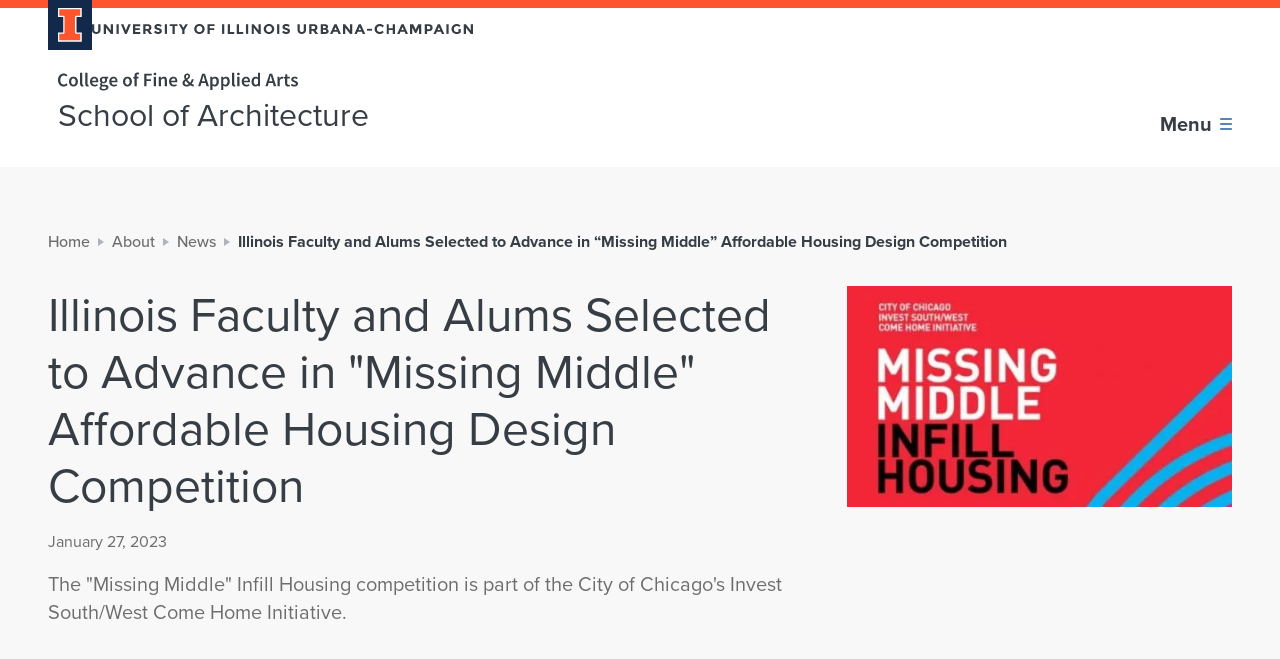

--- FILE ---
content_type: text/html; charset=utf-8
request_url: https://arch.illinois.edu/about-us/news/illinois-faculty-and-alums-selected-to-advance-in-missing-middle-affordable-housing-design-competition/
body_size: 29898
content:
    <!DOCTYPE html>
<html lang="en-US">

<head>
    <title>Illinois Faculty and Alums Selected to Advance in “Missing Middle” Affordable Housing Design Competition - School of Architecture</title>
    <meta charset="UTF-8" />
    <meta http-equiv="X-UA-Compatible" content="IE=edge">
    <meta name="format-detection" content="telephone=no">
    <meta name="viewport" content="width=device-width, initial-scale=1.0">
    <link rel="preload" href="https://use.typekit.net/hie2xsx.js" as="script" crossorigin>
    <link rel='preload' href='https://fonts.googleapis.com/css2?family=Source+Sans+Pro&display=swap' as="style" />
    <link rel='preconnect' href='https://emergency.webservices.illinois.edu' />
    <link rel='dns-prefetch' href='https://emergency.webservices.illinois.edu' />
    <link rel='preconnect' href='https://cdn.cookielaw.org' />
    <link rel='dns-prefetch' href='https://cdn.cookielaw.org' />
    <link rel='preconnect' href='https://www.googletagmanager.com' />
    <link rel='dns-prefetch' href='https://www.googletagmanager.com' />
    <link rel='preconnect' href='https://ajax.googleapis.com' />
    <link rel='dns-prefetch' href='https://ajax.googleapis.com' />

    <!-- Home Screen Icons -->
    <link rel="apple-touch-icon" sizes="180x180" href="https://web.faa.illinois.edu/app/themes/faa/assets/favicons/apple-touch-icon.png">
    <link rel="icon" type="image/png" sizes="32x32" href="https://web.faa.illinois.edu/app/themes/faa/assets/favicons/favicon-32x32.png">
    <link rel="icon" type="image/png" sizes="16x16" href="https://web.faa.illinois.edu/app/themes/faa/assets/favicons/favicon-16x16.png">
    <link rel="manifest" href="https://web.faa.illinois.edu/app/themes/faa/assets/favicons/manifest.json">
    <link rel="mask-icon" href="https://web.faa.illinois.edu/app/themes/faa/assets/favicons/safari-pinned-tab.svg" color="#5bbad5">
    <meta name="theme-color" content="#ffffff">
    <meta name="theme-color" content="#131f36">
    <link rel="shortcut icon" href="https://web.faa.illinois.edu/app/themes/faa/assets/favicons/favicon.ico">

                
    
    
<!-- The SEO Framework by Sybre Waaijer -->
<meta name="robots" content="max-snippet:-1,max-image-preview:standard,max-video-preview:-1" />
<link rel="canonical" href="https://arch.illinois.edu/about-us/news/illinois-faculty-and-alums-selected-to-advance-in-missing-middle-affordable-housing-design-competition/" />
<meta property="og:type" content="article" />
<meta property="og:locale" content="en_US" />
<meta property="og:site_name" content="School of Architecture" />
<meta property="og:title" content="Illinois Faculty and Alums Selected to Advance in “Missing Middle” Affordable Housing Design Competition" />
<meta property="og:url" content="https://arch.illinois.edu/about-us/news/illinois-faculty-and-alums-selected-to-advance-in-missing-middle-affordable-housing-design-competition/" />
<meta property="article:published_time" content="2023-01-27T17:14:04-06:00" />
<meta property="article:modified_time" content="2023-01-27T17:30:40-06:00" />
<meta name="twitter:card" content="summary_large_image" />
<meta name="twitter:title" content="Illinois Faculty and Alums Selected to Advance in “Missing Middle” Affordable Housing Design Competition" />
<script type="application/ld+json">{"@context":"https://schema.org","@graph":[{"@type":"WebSite","@id":"https://arch.illinois.edu/#/schema/WebSite","url":"https://arch.illinois.edu/","name":"School of Architecture","inLanguage":"en-US","potentialAction":{"@type":"SearchAction","target":{"@type":"EntryPoint","urlTemplate":"https://arch.illinois.edu/search/{search_term_string}/"},"query-input":"required name=search_term_string"},"publisher":{"@type":"Organization","@id":"https://arch.illinois.edu/#/schema/Organization","name":"School of Architecture","url":"https://arch.illinois.edu/"}},{"@type":"WebPage","@id":"https://arch.illinois.edu/about-us/news/illinois-faculty-and-alums-selected-to-advance-in-missing-middle-affordable-housing-design-competition/","url":"https://arch.illinois.edu/about-us/news/illinois-faculty-and-alums-selected-to-advance-in-missing-middle-affordable-housing-design-competition/","name":"Illinois Faculty and Alums Selected to Advance in “Missing Middle” Affordable Housing Design Competition - School of Architecture","inLanguage":"en-US","isPartOf":{"@id":"https://arch.illinois.edu/#/schema/WebSite"},"breadcrumb":{"@type":"BreadcrumbList","@id":"https://arch.illinois.edu/#/schema/BreadcrumbList","itemListElement":[{"@type":"ListItem","position":1,"item":"https://arch.illinois.edu/","name":"School of Architecture"},{"@type":"ListItem","position":2,"name":"Illinois Faculty and Alums Selected to Advance in “Missing Middle” Affordable Housing Design Competition"}]},"potentialAction":{"@type":"ReadAction","target":"https://arch.illinois.edu/about-us/news/illinois-faculty-and-alums-selected-to-advance-in-missing-middle-affordable-housing-design-competition/"},"datePublished":"2023-01-27T17:14:04-06:00","dateModified":"2023-01-27T17:30:40-06:00","author":{"@type":"Person","@id":"https://arch.illinois.edu/#/schema/Person/b627175cc99329dabc6195771161ffa4","name":"aneesha"}}]}</script>
<!-- / The SEO Framework by Sybre Waaijer | 2.79ms meta | 0.08ms boot -->

        <!-- Google Tag Manager -->
        <script>
            (function(w,d,s,l,i){w[l]=w[l]||[];w[l].push({'gtm.start':
            new Date().getTime(),event:'gtm.js'});var f=d.getElementsByTagName(s)[0],
            j=d.createElement(s),dl=l!='dataLayer'?'&l='+l:'';j.async=true;j.src=
            'https://www.googletagmanager.com/gtm.js?id='+i+dl;f.parentNode.insertBefore(j,f);
            })(window,document,'script','dataLayer','GTM-W2L5DM52');
        </script>
        <!-- End Google Tag Manager -->
        <link rel='dns-prefetch' href='//ajax.googleapis.com' />
<link rel='dns-prefetch' href='//use.typekit.net' />
<link rel='dns-prefetch' href='//web.faa.illinois.edu' />
<link rel='dns-prefetch' href='//fonts.googleapis.com' />
<link rel="alternate" title="oEmbed (JSON)" type="application/json+oembed" href="https://arch.illinois.edu/wp-json/oembed/1.0/embed?url=https%3A%2F%2Farch.illinois.edu%2Fabout-us%2Fnews%2Fillinois-faculty-and-alums-selected-to-advance-in-missing-middle-affordable-housing-design-competition%2F" />
<link rel="alternate" title="oEmbed (XML)" type="text/xml+oembed" href="https://arch.illinois.edu/wp-json/oembed/1.0/embed?url=https%3A%2F%2Farch.illinois.edu%2Fabout-us%2Fnews%2Fillinois-faculty-and-alums-selected-to-advance-in-missing-middle-affordable-housing-design-competition%2F&#038;format=xml" />
<style id='wp-img-auto-sizes-contain-inline-css' type='text/css'>
img:is([sizes=auto i],[sizes^="auto," i]){contain-intrinsic-size:3000px 1500px}
/*# sourceURL=wp-img-auto-sizes-contain-inline-css */
</style>
<link rel='stylesheet' id='sbi_styles-css' href='https://web.faa.illinois.edu/app/plugins/instagram-feed-pro/css/sbi-styles.min.css?ver=6.8.1' type='text/css' media='all' />
<style id='classic-theme-styles-inline-css' type='text/css'>
/*! This file is auto-generated */
.wp-block-button__link{color:#fff;background-color:#32373c;border-radius:9999px;box-shadow:none;text-decoration:none;padding:calc(.667em + 2px) calc(1.333em + 2px);font-size:1.125em}.wp-block-file__button{background:#32373c;color:#fff;text-decoration:none}
/*# sourceURL=/wp-includes/css/classic-themes.min.css */
</style>
<link rel='stylesheet' id='admin-style-css' href='https://web.faa.illinois.edu/app/themes/faa/dist/css/admin-style.css?ver=6.9' type='text/css' media='all' />
<link rel='stylesheet' id='main-css' href='https://web.faa.illinois.edu/app/themes/faa/dist/css/main.676b80bb.css?ver=6.9' type='text/css' media='all' />
<link rel='stylesheet' id='googleFonts-css' href='https://fonts.googleapis.com/css2?family=Source+Sans+Pro&#038;display=swap&#038;ver=6.9' type='text/css' media='all' />
<script type="text/javascript" src="https://use.typekit.net/hie2xsx.js?ver=1.0" id="typekit-js"></script>
<script type="text/javascript" id="typekit-js-after">
/* <![CDATA[ */
try{Typekit.load({ async: true });}catch(e){}
//# sourceURL=typekit-js-after
/* ]]> */
</script>
<link rel="https://api.w.org/" href="https://arch.illinois.edu/wp-json/" /><link rel="EditURI" type="application/rsd+xml" title="RSD" href="https://arch.illinois.edu/wp/xmlrpc.php?rsd" />


</head>
<body class="wp-singular news-template-default single single-news postid-5284 wp-theme-faa">


        <!-- Google Tag Manager (noscript) -->
        <noscript><iframe src="https://www.googletagmanager.com/ns.html?id=GTM-W2L5DM52"
        height="0" width="0" style="display:none;visibility:hidden"></iframe></noscript>
        <!-- End Google Tag Manager (noscript) -->
        
    
<div class="page unit-arch page--arch">

    <header class="page__header">
        <a href="#content" class="page__skip-to-content">Skip to content</a>
        
<div class="header header--arch">
    <div class="header__upper">
        <div class="header__campus-wordmark">
            <a href="https://illinois.edu/" class="header__campus-wordmark-link">
                <div class="header__block-i-container">
                    <svg class="campus-block-i" role="img" viewBox="0 0 55 79" xmlns="http://www.w3.org/2000/svg">
    <title>Block I logo</title>
    <path class="campus-block-i__outline" d="M54.2 21.1V0H0v21.1h12v36.1H0v21.1h54.2V57.2h-12V21.1z"></path>
    <path class="campus-block-i__fill" d="M42.1 18.1h9V3H3v15h9c1.7 0 3 1.3 3 3v36.1c0 1.7-1.3 3-3 3H3v15h48.1v-15h-9c-1.7 0-3-1.3-3-3v-36c0-1.7 1.4-3 3-3z"></path>
</svg>
                </div>
                <svg role="img" class="university-wordmark" width="382" height="10" viewBox="0 0 382 10" xmlns="http://www.w3.org/2000/svg">
    <title>University of Illinois Urbana-Champaign</title>
    <path d="M2.77653 7.39972C3.14673 7.84232 3.64508 8.06362 4.27157 8.06362C4.89807 8.06362 5.39168 7.84232 5.75239 7.39972C6.12259 6.9479 6.30769 6.33471 6.30769 5.56016V0.221298H8.5289V5.62932C8.5289 7.03089 8.13023 8.10972 7.33287 8.86584C6.53551 9.61272 5.51507 9.98616 4.27157 9.98616C3.02808 9.98616 2.00289 9.60811 1.19604 8.852C0.398681 8.0959 0 7.02167 0 5.62932V0.221298H2.22122V5.56016C2.22122 6.33471 2.40632 6.9479 2.77653 7.39972Z"/>
    <path d="M18.8149 0.221298H21.0361V9.88935H18.8149L14.0735 3.83126V9.88935H11.8523V0.221298H13.9312L18.8149 6.44536V0.221298Z"/>
    <path d="M24.5077 0.221298H26.7289V9.88935H24.5077V0.221298Z"/>
    <path d="M33.8703 6.37621L36.4047 0.221298H38.8111L34.81 9.88935H32.9306L28.9295 0.221298H31.3359L33.8703 6.37621Z"/>
    <path d="M48.193 0.221298V2.14385H43.2379V4.13555H47.6946V5.9751H43.2379V7.98064H48.3496V9.88935H41.0167V0.221298H48.193Z"/>
    <path d="M59.4233 3.43015C59.4233 4.97925 58.7921 5.97971 57.5296 6.43154L60.0498 9.88935H57.3159L55.109 6.80497H53.5712V9.88935H51.35V0.221298H55.1232C56.6705 0.221298 57.7716 0.474871 58.4267 0.982017C59.0911 1.48916 59.4233 2.30521 59.4233 3.43015ZM55.1944 4.93776C55.9538 4.93776 56.4712 4.81789 56.7465 4.57815C57.0218 4.3384 57.1593 3.96035 57.1593 3.44399C57.1593 2.9184 57.0169 2.55879 56.7322 2.36515C56.4474 2.17151 55.9491 2.07469 55.2372 2.07469H53.5712V4.93776H55.1944Z"/>
    <path d="M65.916 1.89489C65.5457 1.89489 65.2515 1.98248 65.0332 2.15768C64.8244 2.32365 64.72 2.54956 64.72 2.83541C64.72 3.11204 64.8481 3.33334 65.1044 3.49931C65.3701 3.66529 65.9729 3.86354 66.9126 4.09405C67.8619 4.31535 68.5975 4.65191 69.1196 5.10374C69.6417 5.55555 69.9027 6.21485 69.9027 7.0816C69.9027 7.94836 69.5658 8.65376 68.8918 9.19779C68.2274 9.7326 67.3493 10 66.2576 10C64.6819 10 63.2629 9.43292 62.0004 8.29875L63.3245 6.72199C64.3972 7.63485 65.3891 8.09129 66.3004 8.09129C66.7085 8.09129 67.0266 8.0083 67.2544 7.84232C67.4916 7.66712 67.6103 7.43661 67.6103 7.15076C67.6103 6.8557 67.4869 6.62517 67.2402 6.4592C66.9934 6.284 66.5044 6.10881 65.7735 5.93361C64.6154 5.66621 63.766 5.32043 63.2248 4.89626C62.6933 4.46289 62.4275 3.78976 62.4275 2.8769C62.4275 1.95481 62.7645 1.24481 63.4385 0.746887C64.1219 0.248962 64.9715 0 65.9872 0C66.6516 0 67.316 0.11065 67.9806 0.33195C68.645 0.55325 69.224 0.866759 69.7177 1.27247L68.5928 2.84924C67.729 2.213 66.8368 1.89489 65.916 1.89489Z"/>
    <path d="M72.8092 0.221298H75.0304V9.88935H72.8092V0.221298Z"/>
    <path d="M82.7129 2.08852V9.88935H80.4916V2.08852H77.6724V0.221298H85.5321V2.08852H82.7129Z"/>
    <path d="M92.4639 9.88935H90.2427V6.07192L86.7969 0.221298H89.2033L91.3533 3.81742L93.5033 0.221298H95.9096L92.4639 6.07192V9.88935Z"/>
    <path d="M110.386 5.00691C110.386 4.14016 110.101 3.40249 109.532 2.79391C108.962 2.18534 108.26 1.88105 107.424 1.88105C106.598 1.88105 105.901 2.18534 105.331 2.79391C104.762 3.40249 104.477 4.14016 104.477 5.00691C104.477 5.86445 104.762 6.59751 105.331 7.20609C105.901 7.80544 106.598 8.10511 107.424 8.10511C108.26 8.10511 108.962 7.80544 109.532 7.20609C110.101 6.59751 110.386 5.86445 110.386 5.00691ZM111.14 8.56155C110.134 9.5113 108.895 9.98616 107.424 9.98616C105.953 9.98616 104.714 9.5113 103.708 8.56155C102.702 7.60259 102.199 6.41309 102.199 4.99309C102.199 3.57307 102.702 2.3882 103.708 1.43845C104.714 0.479484 105.953 0 107.424 0C108.895 0 110.134 0.479484 111.14 1.43845C112.147 2.3882 112.65 3.57307 112.65 4.99309C112.65 6.41309 112.147 7.60259 111.14 8.56155Z"/>
    <path d="M122.383 0.221298V2.11619H117.77V4.2047H122.155V6.09959H117.77V9.88935H115.549V0.221298H122.383Z"/>
    <path d="M130.056 0.221298H132.276V9.88935H130.056V0.221298Z"/>
    <path d="M135.745 9.88935V0.221298H137.966V7.9668H142.208V9.88935H135.745Z"/>
    <path d="M144.854 9.88935V0.221298H147.075V7.9668H151.319V9.88935H144.854Z"/>
    <path d="M153.964 0.221298H156.185V9.88935H153.964V0.221298Z"/>
    <path d="M166.616 0.221298H168.836V9.88935H166.616L161.874 3.83126V9.88935H159.653V0.221298H161.732L166.616 6.44536V0.221298Z"/>
    <path d="M179.926 5.00691C179.926 4.14016 179.642 3.40249 179.071 2.79391C178.502 2.18534 177.799 1.88105 176.964 1.88105C176.139 1.88105 175.441 2.18534 174.872 2.79391C174.301 3.40249 174.018 4.14016 174.018 5.00691C174.018 5.86445 174.301 6.59751 174.872 7.20609C175.441 7.80544 176.139 8.10511 176.964 8.10511C177.799 8.10511 178.502 7.80544 179.071 7.20609C179.642 6.59751 179.926 5.86445 179.926 5.00691ZM180.681 8.56155C179.675 9.5113 178.436 9.98616 176.964 9.98616C175.493 9.98616 174.254 9.5113 173.248 8.56155C172.243 7.60259 171.738 6.41309 171.738 4.99309C171.738 3.57307 172.243 2.3882 173.248 1.43845C174.254 0.479484 175.493 0 176.964 0C178.436 0 179.675 0.479484 180.681 1.43845C181.687 2.3882 182.19 3.57307 182.19 4.99309C182.19 6.41309 181.687 7.60259 180.681 8.56155Z"/>
    <path d="M185.089 0.221298H187.31V9.88935H185.089V0.221298Z"/>
    <path d="M193.982 1.89489C193.612 1.89489 193.317 1.98248 193.098 2.15768C192.89 2.32365 192.785 2.54956 192.785 2.83541C192.785 3.11204 192.914 3.33334 193.17 3.49931C193.436 3.66529 194.038 3.86354 194.978 4.09405C195.928 4.31535 196.664 4.65191 197.186 5.10374C197.708 5.55555 197.969 6.21485 197.969 7.0816C197.969 7.94836 197.632 8.65376 196.958 9.19779C196.293 9.7326 195.415 10 194.323 10C192.748 10 191.329 9.43292 190.067 8.29875L191.391 6.72199C192.463 7.63485 193.455 8.09129 194.367 8.09129C194.774 8.09129 195.093 8.0083 195.32 7.84232C195.557 7.66712 195.676 7.43661 195.676 7.15076C195.676 6.8557 195.552 6.62517 195.306 6.4592C195.059 6.284 194.57 6.10881 193.84 5.93361C192.681 5.66621 191.831 5.32043 191.29 4.89626C190.759 4.46289 190.493 3.78976 190.493 2.8769C190.493 1.95481 190.831 1.24481 191.504 0.746887C192.188 0.248962 193.037 0 194.053 0C194.717 0 195.382 0.11065 196.046 0.33195C196.711 0.55325 197.29 0.866759 197.783 1.27247L196.659 2.84924C195.795 2.213 194.903 1.89489 193.982 1.89489Z"/>
    <path d="M208.28 7.39972C208.651 7.84232 209.149 8.06362 209.775 8.06362C210.402 8.06362 210.896 7.84232 211.256 7.39972C211.627 6.9479 211.811 6.33471 211.811 5.56016V0.221298H214.033V5.62932C214.033 7.03089 213.635 8.10972 212.836 8.86584C212.039 9.61272 211.019 9.98616 209.775 9.98616C208.533 9.98616 207.506 9.60811 206.7 8.852C205.903 8.0959 205.505 7.02167 205.505 5.62932V0.221298H207.725V5.56016C207.725 6.33471 207.91 6.9479 208.28 7.39972Z"/>
    <path d="M225.43 3.43015C225.43 4.97925 224.798 5.97971 223.536 6.43154L226.056 9.88935H223.322L221.116 6.80497H219.577V9.88935H217.357V0.221298H221.13C222.677 0.221298 223.778 0.474871 224.433 0.982017C225.097 1.48916 225.43 2.30521 225.43 3.43015ZM221.201 4.93776C221.96 4.93776 222.477 4.81789 222.753 4.57815C223.028 4.3384 223.166 3.96035 223.166 3.44399C223.166 2.9184 223.023 2.55879 222.738 2.36515C222.454 2.17151 221.955 2.07469 221.243 2.07469H219.577V4.93776H221.201Z"/>
    <path d="M233.076 9.88935H228.719V0.221298H232.591C233.266 0.221298 233.844 0.299676 234.329 0.456429C234.822 0.613184 235.192 0.825263 235.439 1.09267C235.885 1.5906 236.108 2.15306 236.108 2.78009C236.108 3.53619 235.857 4.09866 235.354 4.4675C235.182 4.59659 235.064 4.67957 234.997 4.71646C234.931 4.74412 234.813 4.79484 234.642 4.8686C235.259 4.9977 235.747 5.26971 236.108 5.68465C236.478 6.09036 236.663 6.59751 236.663 7.20609C236.663 7.87921 236.426 8.47395 235.951 8.99032C235.401 9.58967 234.442 9.88935 233.076 9.88935ZM230.939 4.13555H231.994C232.61 4.13555 233.066 4.071 233.36 3.94191C233.664 3.81281 233.816 3.53619 233.816 3.11204C233.816 2.67865 233.678 2.39281 233.403 2.2545C233.128 2.11619 232.662 2.04702 232.008 2.04702H230.939V4.13555ZM230.939 8.06362H232.464C233.099 8.06362 233.574 7.98986 233.887 7.84232C234.209 7.68557 234.371 7.38589 234.371 6.94329C234.371 6.49147 234.2 6.1964 233.859 6.05809C233.527 5.91056 232.989 5.83679 232.25 5.83679H230.939V8.06362Z"/>
    <path d="M246.531 9.88935L245.607 7.80082H241.434L240.508 9.88935H238.145L242.445 0.221298H244.596L248.896 9.88935H246.531ZM243.528 3.0982L242.275 5.90595H244.767L243.528 3.0982Z"/>
    <path d="M258.03 0.221298H260.252V9.88935H258.03L253.289 3.83126V9.88935H251.067V0.221298H253.146L258.03 6.44536V0.221298Z"/>
    <path d="M270.814 9.88935L269.888 7.80082H265.717L264.791 9.88935H262.428L266.728 0.221298H268.877L273.177 9.88935H270.814ZM267.81 3.0982L266.556 5.90595H269.048L267.81 3.0982Z"/>
    <path d="M274.911 6.65284V4.81328H279.981V6.65284H274.911Z"/>
    <path d="M287.75 7.98064C288.842 7.98064 289.734 7.56109 290.427 6.72199L291.851 8.14661C290.721 9.3822 289.388 10 287.85 10C286.322 10 285.06 9.52974 284.063 8.58921C283.075 7.64869 282.582 6.46381 282.582 5.03457C282.582 3.59612 283.085 2.39741 284.091 1.43845C285.107 0.479484 286.346 0 287.808 0C289.44 0 290.806 0.603965 291.908 1.8119L290.526 3.33334C289.825 2.48501 288.951 2.06086 287.907 2.06086C287.072 2.06086 286.355 2.32826 285.756 2.86308C285.168 3.38866 284.874 4.10327 284.874 5.00691C284.874 5.90134 285.154 6.62056 285.714 7.16459C286.275 7.70862 286.953 7.98064 287.75 7.98064Z"/>
    <path d="M300.805 0.221298H303.027V9.88935H300.805V6.08575H296.847V9.88935H294.625V0.221298H296.847V4.26002H300.805V0.221298Z"/>
    <path d="M313.579 9.88935L312.653 7.80082H308.482L307.556 9.88935H305.193L309.493 0.221298H311.643L315.943 9.88935H313.579ZM310.575 3.0982L309.322 5.90595H311.814L310.575 3.0982Z"/>
    <path d="M327.028 3.8036L324.337 9.08714H323.013L320.336 3.8036V9.88935H318.114V0.221298H321.119L323.683 5.5325L326.26 0.221298H329.25V9.88935H327.028V3.8036Z"/>
    <path d="M336.234 0.221298C337.762 0.221298 338.872 0.511755 339.566 1.09267C340.268 1.66436 340.619 2.54956 340.619 3.74827C340.619 4.93776 340.259 5.80912 339.537 6.36237C338.825 6.91562 337.734 7.19225 336.262 7.19225H334.938V9.88935H332.717V0.221298H336.234ZM336.434 5.32504C337.174 5.32504 337.677 5.18211 337.943 4.89626C338.209 4.6012 338.341 4.17704 338.341 3.62379C338.341 3.06132 338.166 2.66482 337.814 2.4343C337.473 2.19456 336.937 2.07469 336.206 2.07469H334.938V5.32504H336.434Z"/>
    <path d="M349.876 9.88935L348.951 7.80082H344.779L343.853 9.88935H341.49L345.79 0.221298H347.941L352.241 9.88935H349.876ZM346.873 3.0982L345.62 5.90595H348.111L346.873 3.0982Z"/>
    <path d="M354.412 0.221298H356.634V9.88935H354.412V0.221298Z"/>
    <path d="M366.566 4.96543H368.801V8.39558C367.814 9.46519 366.448 10 364.7 10C363.239 10 362.01 9.52974 361.013 8.58921C360.026 7.64869 359.532 6.46381 359.532 5.03457C359.532 3.59612 360.035 2.39741 361.041 1.43845C362.057 0.479484 363.277 0 364.7 0C366.134 0 367.377 0.456431 368.431 1.3693L367.278 2.98755C366.832 2.6095 366.418 2.35131 366.039 2.213C365.668 2.06546 365.266 1.9917 364.829 1.9917C363.984 1.9917 363.272 2.27294 362.692 2.83541C362.114 3.38866 361.824 4.12171 361.824 5.03457C361.824 5.94744 362.099 6.6805 362.65 7.23375C363.211 7.77778 363.874 8.04979 364.643 8.04979C365.412 8.04979 366.053 7.90687 366.566 7.62102V4.96543Z"/>
    <path d="M378.761 0.221298H380.981V9.88935H378.761L374.019 3.83126V9.88935H371.798V0.221298H373.876L378.761 6.44536V0.221298Z"/>
</svg>
            </a>
        </div>
        <div class="header__eyebrow">
            <ul class="eyebrow-menu eyebrow-menu--arch">
            <li class="eyebrow-menu__item">
            <a
                href="https://arch.illinois.edu/about/news/"
                class="
                    eyebrow-menu__item-link
                    
                "
            >
                News
            </a>
        </li>
            <li class="eyebrow-menu__item">
            <a
                href="https://calendars.illinois.edu/list/7118"
                class="
                    eyebrow-menu__item-link
                    
                "
            >
                Main Calendar
            </a>
        </li>
            <li class="eyebrow-menu__item">
            <a
                href="https://www.youtube.com/@IllinoisArchitecture"
                class="
                    eyebrow-menu__item-link
                    
                "
            >
                Media
            </a>
        </li>
            <li class="eyebrow-menu__item">
            <a
                href="https://arch.illinois.edu/alumni/donate-to-the-school-of-architecture/"
                class="
                    eyebrow-menu__item-link
                    
                "
            >
                Give now
            </a>
        </li>
        <li class="eyebrow-menu__item">
        <div class="quick-search quick-search--arch ">
    <form role="search" method="get" aria-label="quick search form" id="quick-search-form" class="quick-search__form" action="https://arch.illinois.edu">
        <input id="quick-search-input" name="s" type="text" placeholder="Search" class="quick-search__input ">
        <label for="quick-search-input" class="quick-search__input-label">
            Search the website
        </label>
        <div class="quick-search__icon">
            <svg aria-hidden="true" class="search-icon" xmlns="http://www.w3.org/2000/svg" width="16" height="16" viewBox="0 0 16 16">
    <path class="_mark" fill="inherit" d="M6 12A6 6 0 116 0a6 6 0 010 12zm0-2a4 4 0 100-8 4 4 0 000 8zm5.293 2.707a1 1 0 011.414-1.414l3 3a1 1 0 01-1.414 1.414l-3-3z"/>
</svg>
        </div>
        <input aria-label="submit search query" class="quick-search__submit" type="submit" id="quick-search-submit" value="Search" />
    </form>
</div>
    </li>
</ul>
        </div>
    </div>
    <div class="header__lower">
        <div class="header__brand">
                            <div class="site-logo-link site-logo-link--arch site-logo-link--header site-logo-link--light">
            <span class="site-logo-link__text">
                Home page
            </span>
    <div class="site-logo-link__logo-container">
        <a href="https://faa.illinois.edu/" class="site-logo-link__logo-college" aria-label="College of Fine & Applied Arts">
            <svg role="img" aria-label="College of Fine & Applied Arts wordmark" fill="none" width="360" height="27" viewBox="0 0 360 27" xmlns="http://www.w3.org/2000/svg">
    <title>College of Fine & Applied Arts</title>
    <g class="icon-college-wordmark">
        <path d="M0 11.349C0 17.615 3.784 21.08 8.578 21.08C10.975 21.08 12.939 20.098 14.47 18.337L12.622 16.287C11.552 17.471 10.311 18.164 8.636 18.164C5.488 18.164 3.437 15.564 3.437 11.262C3.437 7.017 5.661 4.418 8.751 4.418C10.195 4.418 11.264 5.025 12.246 5.978L14.095 3.898C12.91 2.628 11.033 1.502 8.722 1.502C3.87 1.502 0 5.169 0 11.349ZM16.383 13.659C16.383 18.366 19.589 21.08 23.113 21.08C26.665 21.08 29.871 18.366 29.871 13.659C29.871 8.923 26.665 6.209 23.113 6.209C19.589 6.209 16.383 8.923 16.383 13.659ZM19.791 13.659C19.791 10.8 21.033 8.923 23.113 8.923C25.193 8.923 26.463 10.8 26.463 13.659C26.463 16.489 25.193 18.366 23.113 18.366C21.033 18.366 19.791 16.489 19.791 13.659ZM33.159 17.095C33.159 19.55 34.025 21.08 36.394 21.08C37.174 21.08 37.751 20.965 38.156 20.791L37.722 18.308C37.462 18.366 37.347 18.366 37.203 18.366C36.856 18.366 36.481 18.077 36.481 17.268V0.347H33.159V17.095ZM41 17.095C41 19.55 41.867 21.08 44.235 21.08C45.015 21.08 45.592 20.965 45.997 20.791L45.564 18.308C45.304 18.366 45.188 18.366 45.044 18.366C44.697 18.366 44.322 18.077 44.322 17.268V0.347H41V17.095ZM47.917 13.659C47.917 18.337 50.979 21.08 54.907 21.08C56.697 21.08 58.401 20.445 59.759 19.55L58.632 17.47C57.593 18.135 56.553 18.51 55.34 18.51C53.058 18.51 51.441 17.066 51.152 14.496H60.163C60.25 14.15 60.308 13.572 60.308 12.936C60.308 8.981 58.286 6.209 54.444 6.209C51.123 6.209 47.917 9.039 47.917 13.659ZM51.123 12.389C51.412 10.02 52.856 8.779 54.531 8.779C56.466 8.779 57.419 10.136 57.419 12.389H51.123ZM65.017 22.813C65.017 22.149 65.364 21.513 66.115 20.936C66.664 21.08 67.27 21.138 68.05 21.138H69.985C71.603 21.138 72.498 21.456 72.498 22.553C72.498 23.766 70.938 24.834 68.657 24.834C66.404 24.834 65.017 24.084 65.017 22.813ZM62.245 23.303C62.245 25.787 64.757 27 68.137 27C72.758 27 75.704 24.805 75.704 22.004C75.704 19.55 73.913 18.51 70.505 18.51H67.992C66.259 18.51 65.682 18.02 65.682 17.21C65.682 16.575 65.942 16.229 66.375 15.853C67.01 16.113 67.703 16.229 68.31 16.229C71.314 16.229 73.682 14.554 73.682 11.406C73.682 10.425 73.335 9.558 72.873 9.01H75.473V6.555H70.389C69.72 6.32524 69.0174 6.20832 68.31 6.209C65.335 6.209 62.707 8.028 62.707 11.291C62.707 12.966 63.602 14.323 64.555 15.045V15.16C63.747 15.738 62.996 16.69 62.996 17.788C62.996 18.943 63.544 19.694 64.266 20.156V20.272C62.967 21.08 62.245 22.12 62.245 23.304V23.303ZM68.31 14.15C66.924 14.15 65.826 13.11 65.826 11.29C65.826 9.5 66.924 8.49 68.31 8.49C69.696 8.49 70.765 9.53 70.765 11.29C70.765 13.11 69.667 14.15 68.31 14.15ZM76.828 13.659C76.828 18.337 79.889 21.08 83.817 21.08C85.608 21.08 87.312 20.445 88.669 19.55L87.543 17.47C86.503 18.135 85.463 18.51 84.25 18.51C81.969 18.51 80.351 17.066 80.062 14.496H89.074C89.16 14.15 89.218 13.572 89.218 12.936C89.218 8.981 87.196 6.209 83.355 6.209C80.033 6.209 76.828 9.039 76.828 13.659ZM80.033 12.389C80.322 10.02 81.766 8.779 83.442 8.779C85.377 8.779 86.33 10.136 86.33 12.389H80.033ZM97.389 13.659C97.389 18.366 100.595 21.08 104.119 21.08C107.671 21.08 110.877 18.366 110.877 13.659C110.877 8.923 107.671 6.209 104.119 6.209C100.595 6.209 97.389 8.923 97.389 13.659ZM100.797 13.659C100.797 10.8 102.039 8.923 104.119 8.923C106.198 8.923 107.469 10.8 107.469 13.659C107.469 16.489 106.198 18.366 104.119 18.366C102.039 18.366 100.797 16.489 100.797 13.659ZM121.937 0.49C121.109 0.167005 120.227 0.000849281 119.338 0C115.987 0 114.63 2.137 114.63 5.082V6.555L112.724 6.7V9.183H114.63V20.733H117.951V9.183H120.724V6.555H117.951V5.025C117.951 3.379 118.587 2.628 119.742 2.628C120.233 2.628 120.782 2.743 121.302 2.974L121.937 0.491V0.49ZM129.402 20.734H132.752V12.85H139.598V10.02H132.752V4.678H140.811V1.848H129.402V20.734ZM145.428 4.072C146.612 4.072 147.478 3.292 147.478 2.195C147.478 1.068 146.612 0.289 145.428 0.289C144.244 0.289 143.377 1.069 143.377 2.195C143.377 3.292 144.244 4.072 145.428 4.072ZM143.753 20.734H147.074V6.555H143.753V20.734ZM151.312 20.734H154.633V10.829C155.817 9.674 156.626 9.067 157.868 9.067C159.428 9.067 160.092 9.934 160.092 12.273V20.733H163.413V11.84C163.413 8.259 162.085 6.209 159.052 6.209C157.117 6.209 155.673 7.219 154.402 8.461H154.286L154.055 6.555H151.312V20.734ZM166.549 13.659C166.549 18.337 169.611 21.08 173.539 21.08C175.329 21.08 177.033 20.445 178.391 19.55L177.264 17.47C176.225 18.135 175.185 18.51 173.972 18.51C171.69 18.51 170.073 17.066 169.784 14.496H178.795C178.882 14.15 178.94 13.572 178.94 12.936C178.94 8.981 176.918 6.209 173.076 6.209C169.755 6.209 166.549 9.039 166.549 13.659ZM169.755 12.389C170.044 10.02 171.488 8.779 173.163 8.779C175.098 8.779 176.051 10.136 176.051 12.389H169.755ZM189.912 15.565C189.912 14.41 190.663 13.485 191.732 12.619C192.945 14.323 194.534 15.969 196.209 17.384C195.256 18.077 194.216 18.51 193.176 18.51C191.299 18.51 189.912 17.326 189.912 15.565ZM191.905 6.18C191.905 4.736 192.743 3.754 193.927 3.754C195.025 3.754 195.458 4.534 195.458 5.544C195.458 7.017 194.216 7.97 192.656 8.952C192.194 7.97 191.905 7.046 191.905 6.18ZM203.891 18.366C202.881 18.164 201.725 17.615 200.483 16.864C201.956 14.901 203.025 12.677 203.718 10.309H200.657C200.137 12.273 199.299 13.948 198.259 15.334C196.642 14.092 195.111 12.561 193.956 11.002C196.007 9.558 198.057 7.999 198.057 5.516C198.057 3.119 196.469 1.502 193.898 1.502C191.01 1.502 189.133 3.61 189.133 6.209C189.133 7.508 189.566 8.923 190.346 10.367C188.439 11.637 186.735 13.167 186.735 15.767C186.735 18.741 189.017 21.08 192.772 21.08C195.082 21.08 196.96 20.3 198.462 19.059C200.021 20.069 201.61 20.734 203.054 21.08L203.891 18.366ZM215.842 12.995L216.506 10.685C217.112 8.692 217.661 6.555 218.181 4.447H218.297C218.845 6.527 219.423 8.692 220.001 10.685L220.665 12.995H215.842ZM222.889 20.734H226.441L220.289 1.848H216.361L210.181 20.734H213.618L215.091 15.622H221.416L222.889 20.734ZM231.66 19.52C232.815 20.503 234.057 21.08 235.299 21.08C238.447 21.08 241.365 18.28 241.365 13.428C241.365 9.038 239.314 6.208 235.79 6.208C234.231 6.208 232.7 7.046 231.516 8.057H231.4L231.169 6.555H228.425V26.335H231.747V21.89L231.66 19.522V19.52ZM231.747 17.153V10.54C232.844 9.472 233.826 8.952 234.866 8.952C237.003 8.952 237.928 10.627 237.928 13.457C237.928 16.662 236.483 18.337 234.606 18.337C233.768 18.337 232.786 18.019 231.747 17.153ZM247.963 19.52C249.118 20.503 250.36 21.08 251.602 21.08C254.75 21.08 257.667 18.28 257.667 13.428C257.667 9.038 255.617 6.208 252.093 6.208C250.533 6.208 249.003 7.046 247.818 8.057H247.703L247.472 6.555H244.728V26.335H248.049V21.89L247.963 19.522V19.52ZM248.049 17.153V10.54C249.147 9.472 250.129 8.952 251.169 8.952C253.306 8.952 254.23 10.627 254.23 13.457C254.23 16.662 252.786 18.337 250.909 18.337C250.071 18.337 249.089 18.019 248.049 17.153ZM261.031 17.095C261.031 19.55 261.897 21.08 264.266 21.08C265.045 21.08 265.623 20.965 266.027 20.791L265.594 18.308C265.334 18.366 265.219 18.366 265.074 18.366C264.728 18.366 264.352 18.077 264.352 17.268V0.347H261.031V17.095ZM270.547 4.072C271.731 4.072 272.598 3.292 272.598 2.195C272.598 1.068 271.731 0.289 270.547 0.289C269.363 0.289 268.496 1.069 268.496 2.195C268.496 3.292 269.363 4.072 270.547 4.072ZM268.872 20.734H272.193V6.555H268.872V20.734ZM275.507 13.659C275.507 18.337 278.568 21.08 282.496 21.08C284.287 21.08 285.991 20.445 287.348 19.55L286.222 17.47C285.182 18.135 284.142 18.51 282.929 18.51C280.648 18.51 279.03 17.066 278.741 14.496H287.753C287.839 14.15 287.897 13.572 287.897 12.936C287.897 8.981 285.875 6.209 282.034 6.209C278.713 6.209 275.507 9.039 275.507 13.659ZM278.713 12.389C279.001 10.02 280.446 8.779 282.121 8.779C284.056 8.779 285.009 10.136 285.009 12.389H278.713ZM290.203 13.659C290.203 18.337 292.485 21.08 296.037 21.08C297.568 21.08 299.012 20.243 300.052 19.203H300.167L300.399 20.733H303.142V0.348H299.821V5.488L299.936 7.768C298.839 6.816 297.828 6.21 296.211 6.21C293.12 6.21 290.203 9.039 290.203 13.659ZM293.64 13.629C293.64 10.656 295.113 8.952 296.933 8.952C297.886 8.952 298.839 9.27 299.821 10.136V16.749C298.868 17.846 297.944 18.337 296.846 18.337C294.795 18.337 293.64 16.69 293.64 13.629ZM316.732 12.995L317.397 10.685C318.003 8.692 318.552 6.555 319.072 4.447H319.187C319.736 6.527 320.314 8.692 320.891 10.685L321.556 12.995H316.732ZM323.78 20.734H327.332L321.18 1.848H317.252L311.071 20.734H314.508L315.981 15.622H322.307L323.78 20.734ZM329.316 20.734H332.638V12.07C333.504 9.933 334.861 9.153 335.988 9.153C336.594 9.153 336.97 9.24 337.461 9.384L338.039 6.496C337.605 6.294 337.143 6.208 336.421 6.208C334.919 6.208 333.417 7.218 332.407 9.066H332.291L332.06 6.554H329.316V20.734ZM340.582 15.94C340.582 19.001 341.795 21.08 345.087 21.08C346.214 21.08 347.196 20.82 347.975 20.56L347.398 18.106C346.993 18.279 346.416 18.423 345.925 18.423C344.567 18.423 343.932 17.615 343.932 15.94V9.183H347.542V6.555H343.932V2.685H341.159L340.755 6.555L338.56 6.7V9.183H340.582V15.94ZM349.111 19.117C350.498 20.243 352.548 21.08 354.483 21.08C358.065 21.08 360 19.117 360 16.69C360 14.034 357.863 13.11 355.928 12.388C354.397 11.84 352.982 11.378 352.982 10.28C352.982 9.385 353.646 8.72 355.061 8.72C356.188 8.72 357.198 9.212 358.18 9.934L359.711 7.912C358.556 7.017 356.967 6.209 355.003 6.209C351.826 6.209 349.833 7.97 349.833 10.453C349.833 12.821 351.942 13.89 353.819 14.583C355.321 15.16 356.852 15.68 356.852 16.864C356.852 17.846 356.13 18.568 354.599 18.568C353.155 18.568 351.942 17.961 350.671 16.98L349.111 19.117Z" />
    </g>
</svg>
        </a>
                    <a href="/" class="site-logo-link__logo-department">
                School of Architecture
            </a>
            </div>
</div>
                    </div>
        <div class="header__navigation">
            <div class="header__main-navigation">
                <div role="navigation" aria-label="Main Navigation" class="main-navigation main-navigation--arch">
    <ul class="main-navigation__list">
                <li class="main-navigation__item">
            <a
                aria-expanded="false"
                class="
                    js-mega-menu-toggle
                    main-navigation__item-link
                    
                    
                "
                href="https://arch.illinois.edu/programs-applying/">Programs &amp; Applying
                                <div class="main-navigation__item-link-icon">
                    <div class="main-navigation__item-link-icon-inactive">
                        <svg aria-hidden="true" class="down-toggle-icon" xmlns="http://www.w3.org/2000/svg" width="12" height="6" viewBox="0 0 12 6">
    <path class="_mark down-toggle-icon__shape" fill="#FF552E" fill-rule="evenodd" d="M12 0L6 6 0 0z"/>
</svg>
                    </div>
                    <div class="main-navigation__item-link-icon-active">
                        <svg class="right-chevron" xmlns="http://www.w3.org/2000/svg" aria-hidden="true" width="8" height="16" viewBox="0 0 8 16">
    <path class="_mark right-chevron__shape" fill="#FF552E" fill-rule="nonzero" d="M.232 1.65A1.028 1.028 0 0 1 .336.24a.937.937 0 0 1 1.356.11L8 8l-6.308 7.65a.937.937 0 0 1-1.356.11c-.403-.36-.45-.991-.104-1.41L5.466 8 .232 1.65z"/>
</svg>

                    </div>
                </div>
                            </a>
                            <div class="main-navigation__children">
                    <div data-active="false" class="mega-menu mega-menu--arch js-mega-menu">
                        <div class="mega-menu__container">
                            <div class="mega-menu__title">
                                                                <div class="mega-menu__title-text">
                                    <a href="https://arch.illinois.edu/programs-applying/" class="mega-menu__title-text-link">
                                        Programs &amp; Applying
                                        <span class="mega-menu__title-text-link-icon">
                                            <svg aria-hidden="true" class="right-chevron-large" xmlns="http://www.w3.org/2000/svg" width="12" height="24" viewBox="0 0 12 24">
    <path class="_mark right-chevron-large__shape" fill="#FF552E" d="M.347 2.476C-.17 1.847-.1.9.504.361c.605-.539 1.516-.466 2.034.163L12 12 2.538 23.476c-.518.63-1.43.702-2.034.163-.605-.54-.675-1.486-.157-2.115L8.2 12 .347 2.476z"/>
</svg>
                                        </span>
                                    </a>
                                </div>
                            </div>
                            <ul class="mega-menu__list">
                                                                    <li class="mega-menu__item">
                                        <a
                                            class="
                                                mega-menu__item-link
                                                
                                                
                                            "
                                            href="https://arch.illinois.edu/programs-applying/architecture-advising/">Architecture Advising
                                        </a>
                                    </li>
                                                                    <li class="mega-menu__item">
                                        <a
                                            class="
                                                mega-menu__item-link
                                                
                                                
                                            "
                                            href="https://arch.illinois.edu/programs-applying/admissions/">Admissions and Applying
                                        </a>
                                    </li>
                                                                    <li class="mega-menu__item">
                                        <a
                                            class="
                                                mega-menu__item-link
                                                
                                                
                                            "
                                            href="https://arch.illinois.edu/programs-applying/undergraduate-degrees/">Undergraduate Degrees
                                        </a>
                                    </li>
                                                                    <li class="mega-menu__item">
                                        <a
                                            class="
                                                mega-menu__item-link
                                                
                                                
                                            "
                                            href="https://arch.illinois.edu/programs-applying/graduate-degrees/">Graduate Degrees
                                        </a>
                                    </li>
                                                                    <li class="mega-menu__item">
                                        <a
                                            class="
                                                mega-menu__item-link
                                                
                                                
                                            "
                                            href="https://arch.illinois.edu/programs-applying/ph-d/">Ph.D. Program
                                        </a>
                                    </li>
                                                                    <li class="mega-menu__item">
                                        <a
                                            class="
                                                mega-menu__item-link
                                                
                                                
                                            "
                                            href="https://arch.illinois.edu/programs-applying/program-areas/">Program Areas
                                        </a>
                                    </li>
                                                                    <li class="mega-menu__item">
                                        <a
                                            class="
                                                mega-menu__item-link
                                                
                                                
                                            "
                                            href="https://arch.illinois.edu/programs-applying/courses/">Courses
                                        </a>
                                    </li>
                                                                    <li class="mega-menu__item">
                                        <a
                                            class="
                                                mega-menu__item-link
                                                
                                                
                                            "
                                            href="https://calendars.illinois.edu/list/7118">ISoA Academic Calendar
                                        </a>
                                    </li>
                                                                    <li class="mega-menu__item">
                                        <a
                                            class="
                                                mega-menu__item-link
                                                
                                                
                                            "
                                            href="https://arch.illinois.edu/programs-applying/chicago-studio/">Chicago Studio
                                        </a>
                                    </li>
                                                                    <li class="mega-menu__item">
                                        <a
                                            class="
                                                mega-menu__item-link
                                                
                                                
                                            "
                                            href="https://arch.illinois.edu/programs-applying/study-abroad/">Study Abroad
                                        </a>
                                    </li>
                                                                    <li class="mega-menu__item">
                                        <a
                                            class="
                                                mega-menu__item-link
                                                
                                                
                                            "
                                            href="https://arch.illinois.edu/programs-applying/discover-architecture/">Discover Architecture
                                        </a>
                                    </li>
                                                                    <li class="mega-menu__item">
                                        <a
                                            class="
                                                mega-menu__item-link
                                                
                                                
                                            "
                                            href="https://arch.illinois.edu/programs-applying/financial-aid/">Financial Aid
                                        </a>
                                    </li>
                                                                    <li class="mega-menu__item">
                                        <a
                                            class="
                                                mega-menu__item-link
                                                
                                                
                                            "
                                            href="https://arch.illinois.edu/programs-applying/accreditation/">Accreditation
                                        </a>
                                    </li>
                                                                    <li class="mega-menu__item">
                                        <a
                                            class="
                                                mega-menu__item-link
                                                
                                                
                                            "
                                            href="https://arch.illinois.edu/programs-applying/careers-in-architecture/">Understanding Architecture Licensure
                                        </a>
                                    </li>
                                                                    <li class="mega-menu__item">
                                        <a
                                            class="
                                                mega-menu__item-link
                                                
                                                
                                            "
                                            href="https://arch.illinois.edu/programs-applying/frequently-asked-questions/">Frequently Asked Questions
                                        </a>
                                    </li>
                                                                    <li class="mega-menu__item">
                                        <a
                                            class="
                                                mega-menu__item-link
                                                
                                                
                                            "
                                            href="https://arch.illinois.edu/contact-us/">Contact Us
                                        </a>
                                    </li>
                                                            </ul>
                        </div>
                    </div>
                </div>
                    </li>
                <li class="main-navigation__item">
            <a
                aria-expanded="false"
                class="
                    js-mega-menu-toggle
                    main-navigation__item-link
                    
                    
                "
                href="https://arch.illinois.edu/work/">Work
                                <div class="main-navigation__item-link-icon">
                    <div class="main-navigation__item-link-icon-inactive">
                        <svg aria-hidden="true" class="down-toggle-icon" xmlns="http://www.w3.org/2000/svg" width="12" height="6" viewBox="0 0 12 6">
    <path class="_mark down-toggle-icon__shape" fill="#FF552E" fill-rule="evenodd" d="M12 0L6 6 0 0z"/>
</svg>
                    </div>
                    <div class="main-navigation__item-link-icon-active">
                        <svg class="right-chevron" xmlns="http://www.w3.org/2000/svg" aria-hidden="true" width="8" height="16" viewBox="0 0 8 16">
    <path class="_mark right-chevron__shape" fill="#FF552E" fill-rule="nonzero" d="M.232 1.65A1.028 1.028 0 0 1 .336.24a.937.937 0 0 1 1.356.11L8 8l-6.308 7.65a.937.937 0 0 1-1.356.11c-.403-.36-.45-.991-.104-1.41L5.466 8 .232 1.65z"/>
</svg>

                    </div>
                </div>
                            </a>
                            <div class="main-navigation__children">
                    <div data-active="false" class="mega-menu mega-menu--arch js-mega-menu">
                        <div class="mega-menu__container">
                            <div class="mega-menu__title">
                                                                <div class="mega-menu__title-text">
                                    <a href="https://arch.illinois.edu/work/" class="mega-menu__title-text-link">
                                        Work
                                        <span class="mega-menu__title-text-link-icon">
                                            <svg aria-hidden="true" class="right-chevron-large" xmlns="http://www.w3.org/2000/svg" width="12" height="24" viewBox="0 0 12 24">
    <path class="_mark right-chevron-large__shape" fill="#FF552E" d="M.347 2.476C-.17 1.847-.1.9.504.361c.605-.539 1.516-.466 2.034.163L12 12 2.538 23.476c-.518.63-1.43.702-2.034.163-.605-.54-.675-1.486-.157-2.115L8.2 12 .347 2.476z"/>
</svg>
                                        </span>
                                    </a>
                                </div>
                            </div>
                            <ul class="mega-menu__list">
                                                                    <li class="mega-menu__item">
                                        <a
                                            class="
                                                mega-menu__item-link
                                                
                                                
                                            "
                                            href="https://arch.illinois.edu/1st-and-2nd-year-studio-reviews/">1st and 2nd Year Studio Reviews
                                        </a>
                                    </li>
                                                                    <li class="mega-menu__item">
                                        <a
                                            class="
                                                mega-menu__item-link
                                                
                                                
                                            "
                                            href="https://arch.illinois.edu/3rd-and-4th-year-studio-reviews/">3rd and 4th Year Studio Reviews
                                        </a>
                                    </li>
                                                                    <li class="mega-menu__item">
                                        <a
                                            class="
                                                mega-menu__item-link
                                                
                                                
                                            "
                                            href="https://arch.illinois.edu/graduate-studio-midterm-reviews/">Graduate Studio Reviews
                                        </a>
                                    </li>
                                                                    <li class="mega-menu__item">
                                        <a
                                            class="
                                                mega-menu__item-link
                                                
                                                
                                            "
                                            href="https://arch.illinois.edu/work/undergraduate-studios/">Undergraduate Studios
                                        </a>
                                    </li>
                                                                    <li class="mega-menu__item">
                                        <a
                                            class="
                                                mega-menu__item-link
                                                
                                                
                                            "
                                            href="https://arch.illinois.edu/work/graduate-studios/">Graduate Studios
                                        </a>
                                    </li>
                                                                    <li class="mega-menu__item">
                                        <a
                                            class="
                                                mega-menu__item-link
                                                
                                                
                                            "
                                            href="https://arch.illinois.edu/work/featured-student-work/">Featured Student Work
                                        </a>
                                    </li>
                                                            </ul>
                        </div>
                    </div>
                </div>
                    </li>
                <li class="main-navigation__item">
            <a
                aria-expanded="false"
                class="
                    js-mega-menu-toggle
                    main-navigation__item-link
                    
                    
                "
                href="https://arch.illinois.edu/about/">About
                                <div class="main-navigation__item-link-icon">
                    <div class="main-navigation__item-link-icon-inactive">
                        <svg aria-hidden="true" class="down-toggle-icon" xmlns="http://www.w3.org/2000/svg" width="12" height="6" viewBox="0 0 12 6">
    <path class="_mark down-toggle-icon__shape" fill="#FF552E" fill-rule="evenodd" d="M12 0L6 6 0 0z"/>
</svg>
                    </div>
                    <div class="main-navigation__item-link-icon-active">
                        <svg class="right-chevron" xmlns="http://www.w3.org/2000/svg" aria-hidden="true" width="8" height="16" viewBox="0 0 8 16">
    <path class="_mark right-chevron__shape" fill="#FF552E" fill-rule="nonzero" d="M.232 1.65A1.028 1.028 0 0 1 .336.24a.937.937 0 0 1 1.356.11L8 8l-6.308 7.65a.937.937 0 0 1-1.356.11c-.403-.36-.45-.991-.104-1.41L5.466 8 .232 1.65z"/>
</svg>

                    </div>
                </div>
                            </a>
                            <div class="main-navigation__children">
                    <div data-active="false" class="mega-menu mega-menu--arch js-mega-menu">
                        <div class="mega-menu__container">
                            <div class="mega-menu__title">
                                                                <div class="mega-menu__title-text">
                                    <a href="https://arch.illinois.edu/about/" class="mega-menu__title-text-link">
                                        About
                                        <span class="mega-menu__title-text-link-icon">
                                            <svg aria-hidden="true" class="right-chevron-large" xmlns="http://www.w3.org/2000/svg" width="12" height="24" viewBox="0 0 12 24">
    <path class="_mark right-chevron-large__shape" fill="#FF552E" d="M.347 2.476C-.17 1.847-.1.9.504.361c.605-.539 1.516-.466 2.034.163L12 12 2.538 23.476c-.518.63-1.43.702-2.034.163-.605-.54-.675-1.486-.157-2.115L8.2 12 .347 2.476z"/>
</svg>
                                        </span>
                                    </a>
                                </div>
                            </div>
                            <ul class="mega-menu__list">
                                                                    <li class="mega-menu__item">
                                        <a
                                            class="
                                                mega-menu__item-link
                                                
                                                
                                            "
                                            href="https://arch.illinois.edu/about/directors-welcome/">Director’s Welcome
                                        </a>
                                    </li>
                                                                    <li class="mega-menu__item">
                                        <a
                                            class="
                                                mega-menu__item-link
                                                
                                                
                                            "
                                            href="https://arch.illinois.edu/about/history-of-the-school-of-architecture/">History
                                        </a>
                                    </li>
                                                                    <li class="mega-menu__item">
                                        <a
                                            class="
                                                mega-menu__item-link
                                                
                                                
                                            "
                                            href="https://arch.illinois.edu/about/faculty-directory/">Faculty
                                        </a>
                                    </li>
                                                                    <li class="mega-menu__item">
                                        <a
                                            class="
                                                mega-menu__item-link
                                                
                                                
                                            "
                                            href="https://arch.illinois.edu/about/staff/">Staff
                                        </a>
                                    </li>
                                                                    <li class="mega-menu__item">
                                        <a
                                            class="
                                                mega-menu__item-link
                                                
                                                
                                            "
                                            href="https://arch.illinois.edu/about/plym-distinguished-professorship/">Plym Distinguished Professorship
                                        </a>
                                    </li>
                                                                    <li class="mega-menu__item">
                                        <a
                                            class="
                                                mega-menu__item-link
                                                
                                                
                                            "
                                            href="https://arch.illinois.edu/about/pelli-distinguished-lecturers/">César Pelli Distinguished Visiting Lecturer
                                        </a>
                                    </li>
                                                                    <li class="mega-menu__item">
                                        <a
                                            class="
                                                mega-menu__item-link
                                                
                                                
                                            "
                                            href="https://arch.illinois.edu/about/michael-j-theiss-lecturer/">Michael J. Theiss Memorial Lecturers
                                        </a>
                                    </li>
                                                                    <li class="mega-menu__item">
                                        <a
                                            class="
                                                mega-menu__item-link
                                                
                                                
                                            "
                                            href="https://arch.illinois.edu/about/kerbis-fellows/">Gertrude Lempp Kerbis Endowed Chair
                                        </a>
                                    </li>
                                                                    <li class="mega-menu__item">
                                        <a
                                            class="
                                                mega-menu__item-link
                                                
                                                
                                            "
                                            href="https://arch.illinois.edu/about/facilities-and-spaces/">Facilities and Spaces
                                        </a>
                                    </li>
                                                                    <li class="mega-menu__item">
                                        <a
                                            class="
                                                mega-menu__item-link
                                                
                                                
                                            "
                                            href="https://arch.illinois.edu/about/news/">News
                                        </a>
                                    </li>
                                                                    <li class="mega-menu__item">
                                        <a
                                            class="
                                                mega-menu__item-link
                                                
                                                
                                            "
                                            href="https://arch.illinois.edu/about/events/">Events
                                        </a>
                                    </li>
                                                                    <li class="mega-menu__item">
                                        <a
                                            class="
                                                mega-menu__item-link
                                                
                                                
                                            "
                                            href="https://arch.illinois.edu/about/statements/">Statements on Anti-Racism and Diversity
                                        </a>
                                    </li>
                                                            </ul>
                        </div>
                    </div>
                </div>
                    </li>
                <li class="main-navigation__item">
            <a
                aria-expanded="false"
                class="
                    js-mega-menu-toggle
                    main-navigation__item-link
                    
                    
                "
                href="https://arch.illinois.edu/culture/">Culture
                                <div class="main-navigation__item-link-icon">
                    <div class="main-navigation__item-link-icon-inactive">
                        <svg aria-hidden="true" class="down-toggle-icon" xmlns="http://www.w3.org/2000/svg" width="12" height="6" viewBox="0 0 12 6">
    <path class="_mark down-toggle-icon__shape" fill="#FF552E" fill-rule="evenodd" d="M12 0L6 6 0 0z"/>
</svg>
                    </div>
                    <div class="main-navigation__item-link-icon-active">
                        <svg class="right-chevron" xmlns="http://www.w3.org/2000/svg" aria-hidden="true" width="8" height="16" viewBox="0 0 8 16">
    <path class="_mark right-chevron__shape" fill="#FF552E" fill-rule="nonzero" d="M.232 1.65A1.028 1.028 0 0 1 .336.24a.937.937 0 0 1 1.356.11L8 8l-6.308 7.65a.937.937 0 0 1-1.356.11c-.403-.36-.45-.991-.104-1.41L5.466 8 .232 1.65z"/>
</svg>

                    </div>
                </div>
                            </a>
                            <div class="main-navigation__children">
                    <div data-active="false" class="mega-menu mega-menu--arch js-mega-menu">
                        <div class="mega-menu__container">
                            <div class="mega-menu__title">
                                                                <div class="mega-menu__title-text">
                                    <a href="https://arch.illinois.edu/culture/" class="mega-menu__title-text-link">
                                        Culture
                                        <span class="mega-menu__title-text-link-icon">
                                            <svg aria-hidden="true" class="right-chevron-large" xmlns="http://www.w3.org/2000/svg" width="12" height="24" viewBox="0 0 12 24">
    <path class="_mark right-chevron-large__shape" fill="#FF552E" d="M.347 2.476C-.17 1.847-.1.9.504.361c.605-.539 1.516-.466 2.034.163L12 12 2.538 23.476c-.518.63-1.43.702-2.034.163-.605-.54-.675-1.486-.157-2.115L8.2 12 .347 2.476z"/>
</svg>
                                        </span>
                                    </a>
                                </div>
                            </div>
                            <ul class="mega-menu__list">
                                                                    <li class="mega-menu__item">
                                        <a
                                            class="
                                                mega-menu__item-link
                                                
                                                
                                            "
                                            href="https://arch.illinois.edu/culture/awards/">University Recognition, Awards and Scholarships
                                        </a>
                                    </li>
                                                                    <li class="mega-menu__item">
                                        <a
                                            class="
                                                mega-menu__item-link
                                                
                                                
                                            "
                                            href="https://arch.illinois.edu/culture/industry-awards/">Industry Awards
                                        </a>
                                    </li>
                                                                    <li class="mega-menu__item">
                                        <a
                                            class="
                                                mega-menu__item-link
                                                
                                                
                                            "
                                            href="https://arch.illinois.edu/culture/studio-life/">Studio Life
                                        </a>
                                    </li>
                                                                    <li class="mega-menu__item">
                                        <a
                                            class="
                                                mega-menu__item-link
                                                
                                                
                                            "
                                            href="https://arch.illinois.edu/culture/student-profiles/">Student Profiles
                                        </a>
                                    </li>
                                                                    <li class="mega-menu__item">
                                        <a
                                            class="
                                                mega-menu__item-link
                                                
                                                
                                            "
                                            href="https://arch.illinois.edu/culture/career-services-and-xpo/">Career Services and Career XPO
                                        </a>
                                    </li>
                                                                    <li class="mega-menu__item">
                                        <a
                                            class="
                                                mega-menu__item-link
                                                
                                                
                                            "
                                            href="https://arch.illinois.edu/culture/student-organizations/">Student Organizations
                                        </a>
                                    </li>
                                                                    <li class="mega-menu__item">
                                        <a
                                            class="
                                                mega-menu__item-link
                                                
                                                
                                            "
                                            href="https://arch.illinois.edu/culture/resources-for-current-students/">Resources for Current Students
                                        </a>
                                    </li>
                                                                    <li class="mega-menu__item">
                                        <a
                                            class="
                                                mega-menu__item-link
                                                
                                                
                                            "
                                            href="https://arch.illinois.edu/culture/ricker-report/">Ricker Report
                                        </a>
                                    </li>
                                                                    <li class="mega-menu__item">
                                        <a
                                            class="
                                                mega-menu__item-link
                                                
                                                
                                            "
                                            href="https://arch.illinois.edu/culture/resources-for-faculty-staff/">Resources for Faculty &amp; Staff
                                        </a>
                                    </li>
                                                                    <li class="mega-menu__item">
                                        <a
                                            class="
                                                mega-menu__item-link
                                                
                                                
                                            "
                                            href="https://arch.illinois.edu/culture/expectations-and-policies/">Expectations and Policies
                                        </a>
                                    </li>
                                                            </ul>
                        </div>
                    </div>
                </div>
                    </li>
                <li class="main-navigation__item">
            <a
                aria-expanded="false"
                class="
                    js-mega-menu-toggle
                    main-navigation__item-link
                    
                    
                "
                href="https://arch.illinois.edu/alumni/">Alumni
                                <div class="main-navigation__item-link-icon">
                    <div class="main-navigation__item-link-icon-inactive">
                        <svg aria-hidden="true" class="down-toggle-icon" xmlns="http://www.w3.org/2000/svg" width="12" height="6" viewBox="0 0 12 6">
    <path class="_mark down-toggle-icon__shape" fill="#FF552E" fill-rule="evenodd" d="M12 0L6 6 0 0z"/>
</svg>
                    </div>
                    <div class="main-navigation__item-link-icon-active">
                        <svg class="right-chevron" xmlns="http://www.w3.org/2000/svg" aria-hidden="true" width="8" height="16" viewBox="0 0 8 16">
    <path class="_mark right-chevron__shape" fill="#FF552E" fill-rule="nonzero" d="M.232 1.65A1.028 1.028 0 0 1 .336.24a.937.937 0 0 1 1.356.11L8 8l-6.308 7.65a.937.937 0 0 1-1.356.11c-.403-.36-.45-.991-.104-1.41L5.466 8 .232 1.65z"/>
</svg>

                    </div>
                </div>
                            </a>
                            <div class="main-navigation__children">
                    <div data-active="false" class="mega-menu mega-menu--arch js-mega-menu">
                        <div class="mega-menu__container">
                            <div class="mega-menu__title">
                                                                <div class="mega-menu__title-text">
                                    <a href="https://arch.illinois.edu/alumni/" class="mega-menu__title-text-link">
                                        Alumni
                                        <span class="mega-menu__title-text-link-icon">
                                            <svg aria-hidden="true" class="right-chevron-large" xmlns="http://www.w3.org/2000/svg" width="12" height="24" viewBox="0 0 12 24">
    <path class="_mark right-chevron-large__shape" fill="#FF552E" d="M.347 2.476C-.17 1.847-.1.9.504.361c.605-.539 1.516-.466 2.034.163L12 12 2.538 23.476c-.518.63-1.43.702-2.034.163-.605-.54-.675-1.486-.157-2.115L8.2 12 .347 2.476z"/>
</svg>
                                        </span>
                                    </a>
                                </div>
                            </div>
                            <ul class="mega-menu__list">
                                                                    <li class="mega-menu__item">
                                        <a
                                            class="
                                                mega-menu__item-link
                                                
                                                
                                            "
                                            href="https://arch.illinois.edu/alumni/alumni-profiles/">Alumni Profiles
                                        </a>
                                    </li>
                                                                    <li class="mega-menu__item">
                                        <a
                                            class="
                                                mega-menu__item-link
                                                
                                                
                                            "
                                            href="https://arch.illinois.edu/alumni/alumni-news/">Alumni News
                                        </a>
                                    </li>
                                                                    <li class="mega-menu__item">
                                        <a
                                            class="
                                                mega-menu__item-link
                                                
                                                
                                            "
                                            href="https://arch.illinois.edu/alumni/alumni-awards/">Alumni Awards
                                        </a>
                                    </li>
                                                                    <li class="mega-menu__item">
                                        <a
                                            class="
                                                mega-menu__item-link
                                                
                                                
                                            "
                                            href="https://arch.illinois.edu/alumni/alumni-advisory-board/">Alumni Advisory Board
                                        </a>
                                    </li>
                                                                    <li class="mega-menu__item">
                                        <a
                                            class="
                                                mega-menu__item-link
                                                
                                                
                                            "
                                            href="https://arch.illinois.edu/alumni/submit-news-and-work/">Submit News and Work
                                        </a>
                                    </li>
                                                                    <li class="mega-menu__item">
                                        <a
                                            class="
                                                mega-menu__item-link
                                                
                                                
                                            "
                                            href="https://arch.illinois.edu/alumni/submit-a-job-opening/">Submit a Job Opening
                                        </a>
                                    </li>
                                                                    <li class="mega-menu__item">
                                        <a
                                            class="
                                                mega-menu__item-link
                                                
                                                
                                            "
                                            href="https://arch.illinois.edu/alumni/donate-to-the-school-of-architecture/">Donate to the School of Architecture
                                        </a>
                                    </li>
                                                                    <li class="mega-menu__item">
                                        <a
                                            class="
                                                mega-menu__item-link
                                                
                                                
                                            "
                                            href="https://arch.illinois.edu/alumni/ricker150/">Ricker150
                                        </a>
                                    </li>
                                                            </ul>
                        </div>
                    </div>
                </div>
                    </li>
                <li class="main-navigation__item">
            <a
                
                class="
                    
                    main-navigation__item-link
                    
                    
                "
                href="https://arch.illinois.edu/contact-us/">Contact Us
                            </a>
                    </li>
            </ul>
</div>
                <button aria-label="Toggle main navigation" aria-expanded="false" class="small-main-navigation-toggle
                                                                        js-small-main-navigation-toggle
                                                                        small-main-navigation-toggle--arch">
    <span class="small-main-navigation-toggle__text">
        Menu
    </span>
    <span class="small-main-navigation-toggle__icon">
        <svg class="menu" xmlns="http://www.w3.org/2000/svg" width="12" height="12" viewBox="0 0 12 12" fill="none">
    <path class="menu__shape" fill-rule="evenodd" clip-rule="evenodd" d="M11 10C11.5523 10 12 10.4477 12 11C12 11.5523 11.5523 12 11 12H1C0.447715 12 0 11.5523 0 11C0 10.4477 0.447715 10 1 10H11ZM11 5C11.5523 5 12 5.44772 12 6C12 6.55228 11.5523 7 11 7H1C0.447715 7 0 6.55228 0 6C0 5.44772 0.447715 5 1 5H11ZM11 0C11.5523 0 12 0.447715 12 1C12 1.55228 11.5523 2 11 2H1C0.447715 2 0 1.55228 0 1C0 0.447715 0.447715 0 1 0H11Z" fill="#FF552E"/>
</svg>
    </span>
</button>
<div
    role="navigation"
    aria-label="Small Main Navigation"
    class="small-main-navigation small-main-navigation--arch"
>
    <ul class="small-main-navigation__list">
                    <li class="small-main-navigation__item">
                <div class="small-main-navigation__item-container">
                <a
                    class="
                    small-main-navigation__item-link
                    
                    
                "
                    href="https://arch.illinois.edu/programs-applying/">Programs &amp; Applying
                                            <span class="small-main-navigation__item-link-icon">
                            <svg class="right-chevron" xmlns="http://www.w3.org/2000/svg" aria-hidden="true" width="8" height="16" viewBox="0 0 8 16">
    <path class="_mark right-chevron__shape" fill="#FF552E" fill-rule="nonzero" d="M.232 1.65A1.028 1.028 0 0 1 .336.24a.937.937 0 0 1 1.356.11L8 8l-6.308 7.65a.937.937 0 0 1-1.356.11c-.403-.36-.45-.991-.104-1.41L5.466 8 .232 1.65z"/>
</svg>

                        </span>
                                    </a>
                                    <button aria-expanded="false" class="small-main-navigation__item-toggle" aria-label="toggle Programs &amp; Applying menu">
                        <span class="small-main-navigation__item-toggle-icon">
                            <svg aria-hidden="true" class="down-toggle-icon" xmlns="http://www.w3.org/2000/svg" width="12" height="6" viewBox="0 0 12 6">
    <path class="_mark down-toggle-icon__shape" fill="#FF552E" fill-rule="evenodd" d="M12 0L6 6 0 0z"/>
</svg>
                        </span>
                    </button>
                                </div>
                                    <div class="small-main-navigation__children">
                        <ul class="small-main-navigation__children-list">
                                                            <li class="small-main-navigation__children-item">
                                    <a
                                        class="
                                        small-main-navigation__children-item-link
                                        
                                        
                                    "
                                        href="https://arch.illinois.edu/programs-applying/architecture-advising/">Architecture Advising
                                    </a>
                                </li>
                                                            <li class="small-main-navigation__children-item">
                                    <a
                                        class="
                                        small-main-navigation__children-item-link
                                        
                                        
                                    "
                                        href="https://arch.illinois.edu/programs-applying/admissions/">Admissions and Applying
                                    </a>
                                </li>
                                                            <li class="small-main-navigation__children-item">
                                    <a
                                        class="
                                        small-main-navigation__children-item-link
                                        
                                        
                                    "
                                        href="https://arch.illinois.edu/programs-applying/undergraduate-degrees/">Undergraduate Degrees
                                    </a>
                                </li>
                                                            <li class="small-main-navigation__children-item">
                                    <a
                                        class="
                                        small-main-navigation__children-item-link
                                        
                                        
                                    "
                                        href="https://arch.illinois.edu/programs-applying/graduate-degrees/">Graduate Degrees
                                    </a>
                                </li>
                                                            <li class="small-main-navigation__children-item">
                                    <a
                                        class="
                                        small-main-navigation__children-item-link
                                        
                                        
                                    "
                                        href="https://arch.illinois.edu/programs-applying/ph-d/">Ph.D. Program
                                    </a>
                                </li>
                                                            <li class="small-main-navigation__children-item">
                                    <a
                                        class="
                                        small-main-navigation__children-item-link
                                        
                                        
                                    "
                                        href="https://arch.illinois.edu/programs-applying/program-areas/">Program Areas
                                    </a>
                                </li>
                                                            <li class="small-main-navigation__children-item">
                                    <a
                                        class="
                                        small-main-navigation__children-item-link
                                        
                                        
                                    "
                                        href="https://arch.illinois.edu/programs-applying/courses/">Courses
                                    </a>
                                </li>
                                                            <li class="small-main-navigation__children-item">
                                    <a
                                        class="
                                        small-main-navigation__children-item-link
                                        
                                        
                                    "
                                        href="https://calendars.illinois.edu/list/7118">ISoA Academic Calendar
                                    </a>
                                </li>
                                                            <li class="small-main-navigation__children-item">
                                    <a
                                        class="
                                        small-main-navigation__children-item-link
                                        
                                        
                                    "
                                        href="https://arch.illinois.edu/programs-applying/chicago-studio/">Chicago Studio
                                    </a>
                                </li>
                                                            <li class="small-main-navigation__children-item">
                                    <a
                                        class="
                                        small-main-navigation__children-item-link
                                        
                                        
                                    "
                                        href="https://arch.illinois.edu/programs-applying/study-abroad/">Study Abroad
                                    </a>
                                </li>
                                                            <li class="small-main-navigation__children-item">
                                    <a
                                        class="
                                        small-main-navigation__children-item-link
                                        
                                        
                                    "
                                        href="https://arch.illinois.edu/programs-applying/discover-architecture/">Discover Architecture
                                    </a>
                                </li>
                                                            <li class="small-main-navigation__children-item">
                                    <a
                                        class="
                                        small-main-navigation__children-item-link
                                        
                                        
                                    "
                                        href="https://arch.illinois.edu/programs-applying/financial-aid/">Financial Aid
                                    </a>
                                </li>
                                                            <li class="small-main-navigation__children-item">
                                    <a
                                        class="
                                        small-main-navigation__children-item-link
                                        
                                        
                                    "
                                        href="https://arch.illinois.edu/programs-applying/accreditation/">Accreditation
                                    </a>
                                </li>
                                                            <li class="small-main-navigation__children-item">
                                    <a
                                        class="
                                        small-main-navigation__children-item-link
                                        
                                        
                                    "
                                        href="https://arch.illinois.edu/programs-applying/careers-in-architecture/">Understanding Architecture Licensure
                                    </a>
                                </li>
                                                            <li class="small-main-navigation__children-item">
                                    <a
                                        class="
                                        small-main-navigation__children-item-link
                                        
                                        
                                    "
                                        href="https://arch.illinois.edu/programs-applying/frequently-asked-questions/">Frequently Asked Questions
                                    </a>
                                </li>
                                                            <li class="small-main-navigation__children-item">
                                    <a
                                        class="
                                        small-main-navigation__children-item-link
                                        
                                        
                                    "
                                        href="https://arch.illinois.edu/contact-us/">Contact Us
                                    </a>
                                </li>
                                                    </ul>
                    </div>
                            </li>
                    <li class="small-main-navigation__item">
                <div class="small-main-navigation__item-container">
                <a
                    class="
                    small-main-navigation__item-link
                    
                    
                "
                    href="https://arch.illinois.edu/work/">Work
                                            <span class="small-main-navigation__item-link-icon">
                            <svg class="right-chevron" xmlns="http://www.w3.org/2000/svg" aria-hidden="true" width="8" height="16" viewBox="0 0 8 16">
    <path class="_mark right-chevron__shape" fill="#FF552E" fill-rule="nonzero" d="M.232 1.65A1.028 1.028 0 0 1 .336.24a.937.937 0 0 1 1.356.11L8 8l-6.308 7.65a.937.937 0 0 1-1.356.11c-.403-.36-.45-.991-.104-1.41L5.466 8 .232 1.65z"/>
</svg>

                        </span>
                                    </a>
                                    <button aria-expanded="false" class="small-main-navigation__item-toggle" aria-label="toggle Work menu">
                        <span class="small-main-navigation__item-toggle-icon">
                            <svg aria-hidden="true" class="down-toggle-icon" xmlns="http://www.w3.org/2000/svg" width="12" height="6" viewBox="0 0 12 6">
    <path class="_mark down-toggle-icon__shape" fill="#FF552E" fill-rule="evenodd" d="M12 0L6 6 0 0z"/>
</svg>
                        </span>
                    </button>
                                </div>
                                    <div class="small-main-navigation__children">
                        <ul class="small-main-navigation__children-list">
                                                            <li class="small-main-navigation__children-item">
                                    <a
                                        class="
                                        small-main-navigation__children-item-link
                                        
                                        
                                    "
                                        href="https://arch.illinois.edu/1st-and-2nd-year-studio-reviews/">1st and 2nd Year Studio Reviews
                                    </a>
                                </li>
                                                            <li class="small-main-navigation__children-item">
                                    <a
                                        class="
                                        small-main-navigation__children-item-link
                                        
                                        
                                    "
                                        href="https://arch.illinois.edu/3rd-and-4th-year-studio-reviews/">3rd and 4th Year Studio Reviews
                                    </a>
                                </li>
                                                            <li class="small-main-navigation__children-item">
                                    <a
                                        class="
                                        small-main-navigation__children-item-link
                                        
                                        
                                    "
                                        href="https://arch.illinois.edu/graduate-studio-midterm-reviews/">Graduate Studio Reviews
                                    </a>
                                </li>
                                                            <li class="small-main-navigation__children-item">
                                    <a
                                        class="
                                        small-main-navigation__children-item-link
                                        
                                        
                                    "
                                        href="https://arch.illinois.edu/work/undergraduate-studios/">Undergraduate Studios
                                    </a>
                                </li>
                                                            <li class="small-main-navigation__children-item">
                                    <a
                                        class="
                                        small-main-navigation__children-item-link
                                        
                                        
                                    "
                                        href="https://arch.illinois.edu/work/graduate-studios/">Graduate Studios
                                    </a>
                                </li>
                                                            <li class="small-main-navigation__children-item">
                                    <a
                                        class="
                                        small-main-navigation__children-item-link
                                        
                                        
                                    "
                                        href="https://arch.illinois.edu/work/featured-student-work/">Featured Student Work
                                    </a>
                                </li>
                                                    </ul>
                    </div>
                            </li>
                    <li class="small-main-navigation__item">
                <div class="small-main-navigation__item-container">
                <a
                    class="
                    small-main-navigation__item-link
                    
                    
                "
                    href="https://arch.illinois.edu/about/">About
                                            <span class="small-main-navigation__item-link-icon">
                            <svg class="right-chevron" xmlns="http://www.w3.org/2000/svg" aria-hidden="true" width="8" height="16" viewBox="0 0 8 16">
    <path class="_mark right-chevron__shape" fill="#FF552E" fill-rule="nonzero" d="M.232 1.65A1.028 1.028 0 0 1 .336.24a.937.937 0 0 1 1.356.11L8 8l-6.308 7.65a.937.937 0 0 1-1.356.11c-.403-.36-.45-.991-.104-1.41L5.466 8 .232 1.65z"/>
</svg>

                        </span>
                                    </a>
                                    <button aria-expanded="false" class="small-main-navigation__item-toggle" aria-label="toggle About menu">
                        <span class="small-main-navigation__item-toggle-icon">
                            <svg aria-hidden="true" class="down-toggle-icon" xmlns="http://www.w3.org/2000/svg" width="12" height="6" viewBox="0 0 12 6">
    <path class="_mark down-toggle-icon__shape" fill="#FF552E" fill-rule="evenodd" d="M12 0L6 6 0 0z"/>
</svg>
                        </span>
                    </button>
                                </div>
                                    <div class="small-main-navigation__children">
                        <ul class="small-main-navigation__children-list">
                                                            <li class="small-main-navigation__children-item">
                                    <a
                                        class="
                                        small-main-navigation__children-item-link
                                        
                                        
                                    "
                                        href="https://arch.illinois.edu/about/directors-welcome/">Director’s Welcome
                                    </a>
                                </li>
                                                            <li class="small-main-navigation__children-item">
                                    <a
                                        class="
                                        small-main-navigation__children-item-link
                                        
                                        
                                    "
                                        href="https://arch.illinois.edu/about/history-of-the-school-of-architecture/">History
                                    </a>
                                </li>
                                                            <li class="small-main-navigation__children-item">
                                    <a
                                        class="
                                        small-main-navigation__children-item-link
                                        
                                        
                                    "
                                        href="https://arch.illinois.edu/about/faculty-directory/">Faculty
                                    </a>
                                </li>
                                                            <li class="small-main-navigation__children-item">
                                    <a
                                        class="
                                        small-main-navigation__children-item-link
                                        
                                        
                                    "
                                        href="https://arch.illinois.edu/about/staff/">Staff
                                    </a>
                                </li>
                                                            <li class="small-main-navigation__children-item">
                                    <a
                                        class="
                                        small-main-navigation__children-item-link
                                        
                                        
                                    "
                                        href="https://arch.illinois.edu/about/plym-distinguished-professorship/">Plym Distinguished Professorship
                                    </a>
                                </li>
                                                            <li class="small-main-navigation__children-item">
                                    <a
                                        class="
                                        small-main-navigation__children-item-link
                                        
                                        
                                    "
                                        href="https://arch.illinois.edu/about/pelli-distinguished-lecturers/">César Pelli Distinguished Visiting Lecturer
                                    </a>
                                </li>
                                                            <li class="small-main-navigation__children-item">
                                    <a
                                        class="
                                        small-main-navigation__children-item-link
                                        
                                        
                                    "
                                        href="https://arch.illinois.edu/about/michael-j-theiss-lecturer/">Michael J. Theiss Memorial Lecturers
                                    </a>
                                </li>
                                                            <li class="small-main-navigation__children-item">
                                    <a
                                        class="
                                        small-main-navigation__children-item-link
                                        
                                        
                                    "
                                        href="https://arch.illinois.edu/about/kerbis-fellows/">Gertrude Lempp Kerbis Endowed Chair
                                    </a>
                                </li>
                                                            <li class="small-main-navigation__children-item">
                                    <a
                                        class="
                                        small-main-navigation__children-item-link
                                        
                                        
                                    "
                                        href="https://arch.illinois.edu/about/facilities-and-spaces/">Facilities and Spaces
                                    </a>
                                </li>
                                                            <li class="small-main-navigation__children-item">
                                    <a
                                        class="
                                        small-main-navigation__children-item-link
                                        
                                        
                                    "
                                        href="https://arch.illinois.edu/about/news/">News
                                    </a>
                                </li>
                                                            <li class="small-main-navigation__children-item">
                                    <a
                                        class="
                                        small-main-navigation__children-item-link
                                        
                                        
                                    "
                                        href="https://arch.illinois.edu/about/events/">Events
                                    </a>
                                </li>
                                                            <li class="small-main-navigation__children-item">
                                    <a
                                        class="
                                        small-main-navigation__children-item-link
                                        
                                        
                                    "
                                        href="https://arch.illinois.edu/about/statements/">Statements on Anti-Racism and Diversity
                                    </a>
                                </li>
                                                    </ul>
                    </div>
                            </li>
                    <li class="small-main-navigation__item">
                <div class="small-main-navigation__item-container">
                <a
                    class="
                    small-main-navigation__item-link
                    
                    
                "
                    href="https://arch.illinois.edu/culture/">Culture
                                            <span class="small-main-navigation__item-link-icon">
                            <svg class="right-chevron" xmlns="http://www.w3.org/2000/svg" aria-hidden="true" width="8" height="16" viewBox="0 0 8 16">
    <path class="_mark right-chevron__shape" fill="#FF552E" fill-rule="nonzero" d="M.232 1.65A1.028 1.028 0 0 1 .336.24a.937.937 0 0 1 1.356.11L8 8l-6.308 7.65a.937.937 0 0 1-1.356.11c-.403-.36-.45-.991-.104-1.41L5.466 8 .232 1.65z"/>
</svg>

                        </span>
                                    </a>
                                    <button aria-expanded="false" class="small-main-navigation__item-toggle" aria-label="toggle Culture menu">
                        <span class="small-main-navigation__item-toggle-icon">
                            <svg aria-hidden="true" class="down-toggle-icon" xmlns="http://www.w3.org/2000/svg" width="12" height="6" viewBox="0 0 12 6">
    <path class="_mark down-toggle-icon__shape" fill="#FF552E" fill-rule="evenodd" d="M12 0L6 6 0 0z"/>
</svg>
                        </span>
                    </button>
                                </div>
                                    <div class="small-main-navigation__children">
                        <ul class="small-main-navigation__children-list">
                                                            <li class="small-main-navigation__children-item">
                                    <a
                                        class="
                                        small-main-navigation__children-item-link
                                        
                                        
                                    "
                                        href="https://arch.illinois.edu/culture/awards/">University Recognition, Awards and Scholarships
                                    </a>
                                </li>
                                                            <li class="small-main-navigation__children-item">
                                    <a
                                        class="
                                        small-main-navigation__children-item-link
                                        
                                        
                                    "
                                        href="https://arch.illinois.edu/culture/industry-awards/">Industry Awards
                                    </a>
                                </li>
                                                            <li class="small-main-navigation__children-item">
                                    <a
                                        class="
                                        small-main-navigation__children-item-link
                                        
                                        
                                    "
                                        href="https://arch.illinois.edu/culture/studio-life/">Studio Life
                                    </a>
                                </li>
                                                            <li class="small-main-navigation__children-item">
                                    <a
                                        class="
                                        small-main-navigation__children-item-link
                                        
                                        
                                    "
                                        href="https://arch.illinois.edu/culture/student-profiles/">Student Profiles
                                    </a>
                                </li>
                                                            <li class="small-main-navigation__children-item">
                                    <a
                                        class="
                                        small-main-navigation__children-item-link
                                        
                                        
                                    "
                                        href="https://arch.illinois.edu/culture/career-services-and-xpo/">Career Services and Career XPO
                                    </a>
                                </li>
                                                            <li class="small-main-navigation__children-item">
                                    <a
                                        class="
                                        small-main-navigation__children-item-link
                                        
                                        
                                    "
                                        href="https://arch.illinois.edu/culture/student-organizations/">Student Organizations
                                    </a>
                                </li>
                                                            <li class="small-main-navigation__children-item">
                                    <a
                                        class="
                                        small-main-navigation__children-item-link
                                        
                                        
                                    "
                                        href="https://arch.illinois.edu/culture/resources-for-current-students/">Resources for Current Students
                                    </a>
                                </li>
                                                            <li class="small-main-navigation__children-item">
                                    <a
                                        class="
                                        small-main-navigation__children-item-link
                                        
                                        
                                    "
                                        href="https://arch.illinois.edu/culture/ricker-report/">Ricker Report
                                    </a>
                                </li>
                                                            <li class="small-main-navigation__children-item">
                                    <a
                                        class="
                                        small-main-navigation__children-item-link
                                        
                                        
                                    "
                                        href="https://arch.illinois.edu/culture/resources-for-faculty-staff/">Resources for Faculty &amp; Staff
                                    </a>
                                </li>
                                                            <li class="small-main-navigation__children-item">
                                    <a
                                        class="
                                        small-main-navigation__children-item-link
                                        
                                        
                                    "
                                        href="https://arch.illinois.edu/culture/expectations-and-policies/">Expectations and Policies
                                    </a>
                                </li>
                                                    </ul>
                    </div>
                            </li>
                    <li class="small-main-navigation__item">
                <div class="small-main-navigation__item-container">
                <a
                    class="
                    small-main-navigation__item-link
                    
                    
                "
                    href="https://arch.illinois.edu/alumni/">Alumni
                                            <span class="small-main-navigation__item-link-icon">
                            <svg class="right-chevron" xmlns="http://www.w3.org/2000/svg" aria-hidden="true" width="8" height="16" viewBox="0 0 8 16">
    <path class="_mark right-chevron__shape" fill="#FF552E" fill-rule="nonzero" d="M.232 1.65A1.028 1.028 0 0 1 .336.24a.937.937 0 0 1 1.356.11L8 8l-6.308 7.65a.937.937 0 0 1-1.356.11c-.403-.36-.45-.991-.104-1.41L5.466 8 .232 1.65z"/>
</svg>

                        </span>
                                    </a>
                                    <button aria-expanded="false" class="small-main-navigation__item-toggle" aria-label="toggle Alumni menu">
                        <span class="small-main-navigation__item-toggle-icon">
                            <svg aria-hidden="true" class="down-toggle-icon" xmlns="http://www.w3.org/2000/svg" width="12" height="6" viewBox="0 0 12 6">
    <path class="_mark down-toggle-icon__shape" fill="#FF552E" fill-rule="evenodd" d="M12 0L6 6 0 0z"/>
</svg>
                        </span>
                    </button>
                                </div>
                                    <div class="small-main-navigation__children">
                        <ul class="small-main-navigation__children-list">
                                                            <li class="small-main-navigation__children-item">
                                    <a
                                        class="
                                        small-main-navigation__children-item-link
                                        
                                        
                                    "
                                        href="https://arch.illinois.edu/alumni/alumni-profiles/">Alumni Profiles
                                    </a>
                                </li>
                                                            <li class="small-main-navigation__children-item">
                                    <a
                                        class="
                                        small-main-navigation__children-item-link
                                        
                                        
                                    "
                                        href="https://arch.illinois.edu/alumni/alumni-news/">Alumni News
                                    </a>
                                </li>
                                                            <li class="small-main-navigation__children-item">
                                    <a
                                        class="
                                        small-main-navigation__children-item-link
                                        
                                        
                                    "
                                        href="https://arch.illinois.edu/alumni/alumni-awards/">Alumni Awards
                                    </a>
                                </li>
                                                            <li class="small-main-navigation__children-item">
                                    <a
                                        class="
                                        small-main-navigation__children-item-link
                                        
                                        
                                    "
                                        href="https://arch.illinois.edu/alumni/alumni-advisory-board/">Alumni Advisory Board
                                    </a>
                                </li>
                                                            <li class="small-main-navigation__children-item">
                                    <a
                                        class="
                                        small-main-navigation__children-item-link
                                        
                                        
                                    "
                                        href="https://arch.illinois.edu/alumni/submit-news-and-work/">Submit News and Work
                                    </a>
                                </li>
                                                            <li class="small-main-navigation__children-item">
                                    <a
                                        class="
                                        small-main-navigation__children-item-link
                                        
                                        
                                    "
                                        href="https://arch.illinois.edu/alumni/submit-a-job-opening/">Submit a Job Opening
                                    </a>
                                </li>
                                                            <li class="small-main-navigation__children-item">
                                    <a
                                        class="
                                        small-main-navigation__children-item-link
                                        
                                        
                                    "
                                        href="https://arch.illinois.edu/alumni/donate-to-the-school-of-architecture/">Donate to the School of Architecture
                                    </a>
                                </li>
                                                            <li class="small-main-navigation__children-item">
                                    <a
                                        class="
                                        small-main-navigation__children-item-link
                                        
                                        
                                    "
                                        href="https://arch.illinois.edu/alumni/ricker150/">Ricker150
                                    </a>
                                </li>
                                                    </ul>
                    </div>
                            </li>
                    <li class="small-main-navigation__item">
                <div class="small-main-navigation__item-container">
                <a
                    class="
                    small-main-navigation__item-link
                    
                    
                "
                    href="https://arch.illinois.edu/contact-us/">Contact Us
                                    </a>
                                </div>
                            </li>
            </ul>
    <div class="small-main-navigation__search">
        <div class="quick-search quick-search--arch quick-search--large">
    <form role="search" method="get" aria-label="quick search form" id="quick-search-small-form" class="quick-search__form" action="https://arch.illinois.edu">
        <input id="quick-search-small-input" name="s" type="text" placeholder="Search" class="quick-search__input quick-search__input--large">
        <label for="quick-search-small-input" class="quick-search__input-label">
            Search the website
        </label>
        <div class="quick-search__icon">
            <svg aria-hidden="true" class="search-icon" xmlns="http://www.w3.org/2000/svg" width="16" height="16" viewBox="0 0 16 16">
    <path class="_mark" fill="inherit" d="M6 12A6 6 0 116 0a6 6 0 010 12zm0-2a4 4 0 100-8 4 4 0 000 8zm5.293 2.707a1 1 0 011.414-1.414l3 3a1 1 0 01-1.414 1.414l-3-3z"/>
</svg>
        </div>
        <input aria-label="submit search query" class="quick-search__submit" type="submit" id="quick-search-small-submit" value="Search" />
    </form>
</div>
    </div>
</div>
            </div>
        </div>
    </div>
</div>
    </header>
    <main class="page__content" id="content">
        
                <div class="page-summary-with-image page-summary-with-image--arch">
    <div class="page-summary-with-image__navigation">
                                    <nav aria-label="Breadcrumb navigation" class="breadcrumbs breadcrumbs--arch">
    <ul class="breadcrumbs__list">
                    <li class="breadcrumbs__item">
                                    <a href="/" class="breadcrumbs__item-link">
                        Home</a><span class="breadcrumbs__separator"><svg aria-hidden="true" class="icon-right-triangle" xmlns="http://www.w3.org/2000/svg" width="6" height="8" viewBox="0 0 6 8">
    <path class="_mark" fill="#AEB4BA" fill-rule="evenodd" d="M0 0l6 4-6 4z"/>
</svg>
</span>
                            </li>
                    <li class="breadcrumbs__item">
                                    <a href="https://arch.illinois.edu/about/" class="breadcrumbs__item-link">
                        About</a><span class="breadcrumbs__separator"><svg aria-hidden="true" class="icon-right-triangle" xmlns="http://www.w3.org/2000/svg" width="6" height="8" viewBox="0 0 6 8">
    <path class="_mark" fill="#AEB4BA" fill-rule="evenodd" d="M0 0l6 4-6 4z"/>
</svg>
</span>
                            </li>
                    <li class="breadcrumbs__item">
                                    <a href="https://arch.illinois.edu/about/news/" class="breadcrumbs__item-link">
                        News</a><span class="breadcrumbs__separator"><svg aria-hidden="true" class="icon-right-triangle" xmlns="http://www.w3.org/2000/svg" width="6" height="8" viewBox="0 0 6 8">
    <path class="_mark" fill="#AEB4BA" fill-rule="evenodd" d="M0 0l6 4-6 4z"/>
</svg>
</span>
                            </li>
                    <li class="breadcrumbs__item">
                                    <span class="breadcrumbs__item-current">
                        Illinois Faculty and Alums Selected to Advance in &#8220;Missing Middle&#8221; Affordable Housing Design Competition
                    </span>
                            </li>
            </ul>
</nav>
                        </div>
    <div class="page-summary-with-image__container">
        <div class="page-summary-with-image__summary">
                        <div class="news-story-summary news-story-summary--arch">
                <h1 class="news-story-summary__title">Illinois Faculty and Alums Selected to Advance in "Missing Middle" Affordable Housing Design Competition</h1>
                <div class="news-story-summary__date">
                    January 27, 2023
                </div>
                <section aria-label="Page Summary" class="news-story-summary__summary">
                    <p>The "Missing Middle" Infill Housing competition is part of the City of Chicago's Invest South/West Come Home Initiative.</p>

                </section>
            </div>
                </div>
        <div class="page-summary-with-image__image">
                                        <figure class="captioned-image">
        <img class="captioned-image__image" src="https://web.faa.illinois.edu/app/uploads/sites/3/2023/01/2023-Missing-Middle-Competition-e1674840633750-432x248-c-default.webp" alt="Missing Middle Competition Graphic" width="432" height="248">
            </figure>

                </div>
    </div>
</div>

                <div class="page-content-with-related">
    <div class="page-content-with-related__container">
        <div class="page-content-with-related__content">
            <div class="page-content-with-related__primary">
                                       
    

<div class="text-component text-component--light text-component--arch text-component--medium">
    
    <div class="text-component__content text-component__content--light">
                    <h2 class="text-component__header  text-component__header--is-hidden"
                id="illinois-faculty-and-alums-selected-to-advance-in-missing-middle-affordable-housing-design-competition">
                Illinois Faculty and Alums Selected to Advance in "Missing Middle" Affordable Housing Design Competition
            </h2>
                <h3>Faculty and alumni from the School of Architecture have been selected among 42 teams across the U.S. to submit designs for affordable housing on standard Chicago residential lots. Designs will be exhibited at the Chicago Architecture Center in March 2023.</h3>
<p>The selected teams include:</p>
<p><a href="https://canopy-chicago.com/">Canopy Architecture and Design</a> (founded by alum Jaime Torres Carmona)</p>
<p><a href="http://www.chicagodesignoffice.com">Chicago Design Office</a> (Architecture faculty Aneesha Dharwadker, with architect Nathan Hemming of <a href="https://studio-nh.com/">Studio NH</a> and landscape architect and Illinois faculty member Conor O&#8217;Shea of <a href="http://www.hinterlands-ul.net/">Hinterlands</a>)</p>
<p><a href="https://www.r-barc.com/">Ross Barney Architects</a> (founded by alum Carol Ross Barney)</p>
<p><a href="https://www.radutny.com/">Vladimir Radutny Architects</a> (founded by alum Vladimir Radutny)</p>
<p>The announcement from the Chicago Architecture Center, with a full list of invited teams, can be found <a href="https://www.architecture.org/learn/resources/come-home/">here</a>.</p>
<p>&nbsp;</p>

    </div>

    </div>

                                </div>
            <div class="page-content-with-related__related">
                                            <div class="news__tag-container">
                                            <div class="news__tag">
                                <a href="/tags/alumni-news" class="tag tag--arch tag--light">
        <span class="tag__text">
            Alumni News
        </span>
    </a>
                        </div>
                                            <div class="news__tag">
                                <a href="/tags/faculty-news" class="tag tag--arch tag--light">
        <span class="tag__text">
            Faculty News
        </span>
    </a>
                        </div>
                                    </div>
                                    <div class="link-box link-box--arch">
    <h2 class="link-box__label"
        id="share-this-story">
    Share this story
    </h2>
    <ul class="link-box__links">
                        <li class="link-box__link-container">
                <a
                    href="https://www.facebook.com/sharer/sharer.php?u=https://arch.illinois.edu/?post_type=news&#038;p=5284"
                    class="link-box__link"
                    
                                        onClick="window.open(this.href,'targetWindow','toolbar=no,location=0,status=no,menubar=no,scrollbars=yes,resizable=yes,width=600,height=250'); return false;"
                >
                    Facebook
                    <div class="link-box__link-icon">
                        <svg xmlns="http://www.w3.org/2000/svg" width="24" height="24" viewBox="0 0 24 24">
    <path fill="#E84A27" fill-rule="evenodd" d="M12 0c6.627 0 12 5.373 12 12s-5.373 12-12 12S0 18.627 0 12 5.373 0 12 0zm3.984 4h-2.367c-2.758 0-3.782 1.258-3.842 3.385l-.002.202v1.655H8V12h1.773V20h3.546v-8.001h2.367L16 9.242h-2.68l.004-1.38c0-.681.066-1.063 1.014-1.1l.166-.004h1.48V4z"/>
</svg>
                    </div>
                </a>
            </li>
                                <li class="link-box__link-container">
                <a
                    href="https://twitter.com/intent/tweet?text=https://arch.illinois.edu/?post_type=news&#038;p=5284"
                    class="link-box__link"
                    
                                        onClick="window.open(this.href,'targetWindow','toolbar=no,location=0,status=no,menubar=no,scrollbars=yes,resizable=yes,width=600,height=250'); return false;"
                >
                    Twitter
                    <div class="link-box__link-icon">
                        <svg xmlns="http://www.w3.org/2000/svg" width="24" height="24" viewBox="0 0 24 24">
    <path fill="#E84A27" fill-rule="evenodd" d="M12 0c6.627 0 12 5.373 12 12s-5.373 12-12 12S0 18.627 0 12 5.373 0 12 0zm3.385 6c-1.7 0-3.076 1.47-3.076 3.281 0 .258.025.508.078.748C9.83 9.892 7.563 8.587 6.044 6.6a3.442 3.442 0 0 0-.416 1.65c0 1.138.543 2.143 1.369 2.733a2.943 2.943 0 0 1-1.395-.41v.04c0 1.59 1.06 2.917 2.47 3.217-.259.077-.53.116-.812.116-.198 0-.392-.02-.578-.058.39 1.303 1.527 2.253 2.874 2.278A5.935 5.935 0 0 1 5 17.526 8.327 8.327 0 0 0 9.717 19c5.662 0 8.755-5 8.755-9.337 0-.143-.001-.285-.007-.425A6.479 6.479 0 0 0 20 7.538a5.85 5.85 0 0 1-1.767.517 3.254 3.254 0 0 0 1.352-1.815 5.93 5.93 0 0 1-1.954.797A2.982 2.982 0 0 0 15.385 6z"/>
</svg>
                    </div>
                </a>
            </li>
                                <li class="link-box__link-container">
                <a
                    href="https://arch.illinois.edu/?post_type=news&#038;p=5284"
                    class="link-box__link"
                    
                                        
                >
                    Link
                    <div class="link-box__link-icon">
                        <svg xmlns="http://www.w3.org/2000/svg" width="24" height="24" viewBox="0 0 24 24">
    <path fill="#E84A27" fill-rule="evenodd" d="M14.682 10.66a.948.948 0 0 1-1.258 1.414L13.34 12l-.67-.67a4.74 4.74 0 0 0-6.556-.143l-.149.143-2.681 2.681a4.74 4.74 0 0 0 6.555 6.847l.149-.143 3.352-3.352a.948.948 0 0 1 1.414 1.258l-.073.083-3.352 3.352a6.637 6.637 0 0 1-9.545-9.222l.159-.164L4.625 9.99a6.637 6.637 0 0 1 9.222-.159l.164.159.67.67zm7.374-8.716a6.637 6.637 0 0 1 .159 9.222l-.159.164-2.681 2.681a6.637 6.637 0 0 1-9.222.159l-.164-.159-.67-.67a.948.948 0 0 1 1.257-1.415l.083.074.67.67a4.74 4.74 0 0 0 6.556.143l.149-.143 2.681-2.681a4.74 4.74 0 0 0-6.555-6.847l-.149.143-3.352 3.352a.948.948 0 0 1-1.414-1.258l.073-.083 3.352-3.352a6.637 6.637 0 0 1 9.386 0z"/>
</svg>
                    </div>
                </a>
            </li>
                </ul>
</div>
                    </div>
        </div>
    </div>
</div>
        
        <div class="js-main-navigation-overlay main-navigation-overlay" role="button"
             aria-label="main navigation js"></div>
        <div class="js-small-main-navigation-overlay small-main-navigation-overlay" role="button"
             aria-label="small main navigation js"></div>
    </main>

    <footer class="page__footer" role="contentinfo">
                    <div class="footer-complex footer-complex--arch">
    <div class="footer-complex__container">
        <div class="footer-complex__wrapper">
            <div class="footer-complex__content">
                <div class="footer-complex__brand">
                    <div class="site-logo-link site-logo-link--arch site-logo-link--footer site-logo-link--dark">
            <span class="site-logo-link__text">
                Home page
            </span>
    <div class="site-logo-link__logo-container">
        <a href="https://faa.illinois.edu/" class="site-logo-link__logo-college" aria-label="College of Fine & Applied Arts">
            <svg role="img" aria-label="College of Fine & Applied Arts wordmark" fill="none" width="360" height="27" viewBox="0 0 360 27" xmlns="http://www.w3.org/2000/svg">
    <title>College of Fine & Applied Arts</title>
    <g class="icon-college-wordmark">
        <path d="M0 11.349C0 17.615 3.784 21.08 8.578 21.08C10.975 21.08 12.939 20.098 14.47 18.337L12.622 16.287C11.552 17.471 10.311 18.164 8.636 18.164C5.488 18.164 3.437 15.564 3.437 11.262C3.437 7.017 5.661 4.418 8.751 4.418C10.195 4.418 11.264 5.025 12.246 5.978L14.095 3.898C12.91 2.628 11.033 1.502 8.722 1.502C3.87 1.502 0 5.169 0 11.349ZM16.383 13.659C16.383 18.366 19.589 21.08 23.113 21.08C26.665 21.08 29.871 18.366 29.871 13.659C29.871 8.923 26.665 6.209 23.113 6.209C19.589 6.209 16.383 8.923 16.383 13.659ZM19.791 13.659C19.791 10.8 21.033 8.923 23.113 8.923C25.193 8.923 26.463 10.8 26.463 13.659C26.463 16.489 25.193 18.366 23.113 18.366C21.033 18.366 19.791 16.489 19.791 13.659ZM33.159 17.095C33.159 19.55 34.025 21.08 36.394 21.08C37.174 21.08 37.751 20.965 38.156 20.791L37.722 18.308C37.462 18.366 37.347 18.366 37.203 18.366C36.856 18.366 36.481 18.077 36.481 17.268V0.347H33.159V17.095ZM41 17.095C41 19.55 41.867 21.08 44.235 21.08C45.015 21.08 45.592 20.965 45.997 20.791L45.564 18.308C45.304 18.366 45.188 18.366 45.044 18.366C44.697 18.366 44.322 18.077 44.322 17.268V0.347H41V17.095ZM47.917 13.659C47.917 18.337 50.979 21.08 54.907 21.08C56.697 21.08 58.401 20.445 59.759 19.55L58.632 17.47C57.593 18.135 56.553 18.51 55.34 18.51C53.058 18.51 51.441 17.066 51.152 14.496H60.163C60.25 14.15 60.308 13.572 60.308 12.936C60.308 8.981 58.286 6.209 54.444 6.209C51.123 6.209 47.917 9.039 47.917 13.659ZM51.123 12.389C51.412 10.02 52.856 8.779 54.531 8.779C56.466 8.779 57.419 10.136 57.419 12.389H51.123ZM65.017 22.813C65.017 22.149 65.364 21.513 66.115 20.936C66.664 21.08 67.27 21.138 68.05 21.138H69.985C71.603 21.138 72.498 21.456 72.498 22.553C72.498 23.766 70.938 24.834 68.657 24.834C66.404 24.834 65.017 24.084 65.017 22.813ZM62.245 23.303C62.245 25.787 64.757 27 68.137 27C72.758 27 75.704 24.805 75.704 22.004C75.704 19.55 73.913 18.51 70.505 18.51H67.992C66.259 18.51 65.682 18.02 65.682 17.21C65.682 16.575 65.942 16.229 66.375 15.853C67.01 16.113 67.703 16.229 68.31 16.229C71.314 16.229 73.682 14.554 73.682 11.406C73.682 10.425 73.335 9.558 72.873 9.01H75.473V6.555H70.389C69.72 6.32524 69.0174 6.20832 68.31 6.209C65.335 6.209 62.707 8.028 62.707 11.291C62.707 12.966 63.602 14.323 64.555 15.045V15.16C63.747 15.738 62.996 16.69 62.996 17.788C62.996 18.943 63.544 19.694 64.266 20.156V20.272C62.967 21.08 62.245 22.12 62.245 23.304V23.303ZM68.31 14.15C66.924 14.15 65.826 13.11 65.826 11.29C65.826 9.5 66.924 8.49 68.31 8.49C69.696 8.49 70.765 9.53 70.765 11.29C70.765 13.11 69.667 14.15 68.31 14.15ZM76.828 13.659C76.828 18.337 79.889 21.08 83.817 21.08C85.608 21.08 87.312 20.445 88.669 19.55L87.543 17.47C86.503 18.135 85.463 18.51 84.25 18.51C81.969 18.51 80.351 17.066 80.062 14.496H89.074C89.16 14.15 89.218 13.572 89.218 12.936C89.218 8.981 87.196 6.209 83.355 6.209C80.033 6.209 76.828 9.039 76.828 13.659ZM80.033 12.389C80.322 10.02 81.766 8.779 83.442 8.779C85.377 8.779 86.33 10.136 86.33 12.389H80.033ZM97.389 13.659C97.389 18.366 100.595 21.08 104.119 21.08C107.671 21.08 110.877 18.366 110.877 13.659C110.877 8.923 107.671 6.209 104.119 6.209C100.595 6.209 97.389 8.923 97.389 13.659ZM100.797 13.659C100.797 10.8 102.039 8.923 104.119 8.923C106.198 8.923 107.469 10.8 107.469 13.659C107.469 16.489 106.198 18.366 104.119 18.366C102.039 18.366 100.797 16.489 100.797 13.659ZM121.937 0.49C121.109 0.167005 120.227 0.000849281 119.338 0C115.987 0 114.63 2.137 114.63 5.082V6.555L112.724 6.7V9.183H114.63V20.733H117.951V9.183H120.724V6.555H117.951V5.025C117.951 3.379 118.587 2.628 119.742 2.628C120.233 2.628 120.782 2.743 121.302 2.974L121.937 0.491V0.49ZM129.402 20.734H132.752V12.85H139.598V10.02H132.752V4.678H140.811V1.848H129.402V20.734ZM145.428 4.072C146.612 4.072 147.478 3.292 147.478 2.195C147.478 1.068 146.612 0.289 145.428 0.289C144.244 0.289 143.377 1.069 143.377 2.195C143.377 3.292 144.244 4.072 145.428 4.072ZM143.753 20.734H147.074V6.555H143.753V20.734ZM151.312 20.734H154.633V10.829C155.817 9.674 156.626 9.067 157.868 9.067C159.428 9.067 160.092 9.934 160.092 12.273V20.733H163.413V11.84C163.413 8.259 162.085 6.209 159.052 6.209C157.117 6.209 155.673 7.219 154.402 8.461H154.286L154.055 6.555H151.312V20.734ZM166.549 13.659C166.549 18.337 169.611 21.08 173.539 21.08C175.329 21.08 177.033 20.445 178.391 19.55L177.264 17.47C176.225 18.135 175.185 18.51 173.972 18.51C171.69 18.51 170.073 17.066 169.784 14.496H178.795C178.882 14.15 178.94 13.572 178.94 12.936C178.94 8.981 176.918 6.209 173.076 6.209C169.755 6.209 166.549 9.039 166.549 13.659ZM169.755 12.389C170.044 10.02 171.488 8.779 173.163 8.779C175.098 8.779 176.051 10.136 176.051 12.389H169.755ZM189.912 15.565C189.912 14.41 190.663 13.485 191.732 12.619C192.945 14.323 194.534 15.969 196.209 17.384C195.256 18.077 194.216 18.51 193.176 18.51C191.299 18.51 189.912 17.326 189.912 15.565ZM191.905 6.18C191.905 4.736 192.743 3.754 193.927 3.754C195.025 3.754 195.458 4.534 195.458 5.544C195.458 7.017 194.216 7.97 192.656 8.952C192.194 7.97 191.905 7.046 191.905 6.18ZM203.891 18.366C202.881 18.164 201.725 17.615 200.483 16.864C201.956 14.901 203.025 12.677 203.718 10.309H200.657C200.137 12.273 199.299 13.948 198.259 15.334C196.642 14.092 195.111 12.561 193.956 11.002C196.007 9.558 198.057 7.999 198.057 5.516C198.057 3.119 196.469 1.502 193.898 1.502C191.01 1.502 189.133 3.61 189.133 6.209C189.133 7.508 189.566 8.923 190.346 10.367C188.439 11.637 186.735 13.167 186.735 15.767C186.735 18.741 189.017 21.08 192.772 21.08C195.082 21.08 196.96 20.3 198.462 19.059C200.021 20.069 201.61 20.734 203.054 21.08L203.891 18.366ZM215.842 12.995L216.506 10.685C217.112 8.692 217.661 6.555 218.181 4.447H218.297C218.845 6.527 219.423 8.692 220.001 10.685L220.665 12.995H215.842ZM222.889 20.734H226.441L220.289 1.848H216.361L210.181 20.734H213.618L215.091 15.622H221.416L222.889 20.734ZM231.66 19.52C232.815 20.503 234.057 21.08 235.299 21.08C238.447 21.08 241.365 18.28 241.365 13.428C241.365 9.038 239.314 6.208 235.79 6.208C234.231 6.208 232.7 7.046 231.516 8.057H231.4L231.169 6.555H228.425V26.335H231.747V21.89L231.66 19.522V19.52ZM231.747 17.153V10.54C232.844 9.472 233.826 8.952 234.866 8.952C237.003 8.952 237.928 10.627 237.928 13.457C237.928 16.662 236.483 18.337 234.606 18.337C233.768 18.337 232.786 18.019 231.747 17.153ZM247.963 19.52C249.118 20.503 250.36 21.08 251.602 21.08C254.75 21.08 257.667 18.28 257.667 13.428C257.667 9.038 255.617 6.208 252.093 6.208C250.533 6.208 249.003 7.046 247.818 8.057H247.703L247.472 6.555H244.728V26.335H248.049V21.89L247.963 19.522V19.52ZM248.049 17.153V10.54C249.147 9.472 250.129 8.952 251.169 8.952C253.306 8.952 254.23 10.627 254.23 13.457C254.23 16.662 252.786 18.337 250.909 18.337C250.071 18.337 249.089 18.019 248.049 17.153ZM261.031 17.095C261.031 19.55 261.897 21.08 264.266 21.08C265.045 21.08 265.623 20.965 266.027 20.791L265.594 18.308C265.334 18.366 265.219 18.366 265.074 18.366C264.728 18.366 264.352 18.077 264.352 17.268V0.347H261.031V17.095ZM270.547 4.072C271.731 4.072 272.598 3.292 272.598 2.195C272.598 1.068 271.731 0.289 270.547 0.289C269.363 0.289 268.496 1.069 268.496 2.195C268.496 3.292 269.363 4.072 270.547 4.072ZM268.872 20.734H272.193V6.555H268.872V20.734ZM275.507 13.659C275.507 18.337 278.568 21.08 282.496 21.08C284.287 21.08 285.991 20.445 287.348 19.55L286.222 17.47C285.182 18.135 284.142 18.51 282.929 18.51C280.648 18.51 279.03 17.066 278.741 14.496H287.753C287.839 14.15 287.897 13.572 287.897 12.936C287.897 8.981 285.875 6.209 282.034 6.209C278.713 6.209 275.507 9.039 275.507 13.659ZM278.713 12.389C279.001 10.02 280.446 8.779 282.121 8.779C284.056 8.779 285.009 10.136 285.009 12.389H278.713ZM290.203 13.659C290.203 18.337 292.485 21.08 296.037 21.08C297.568 21.08 299.012 20.243 300.052 19.203H300.167L300.399 20.733H303.142V0.348H299.821V5.488L299.936 7.768C298.839 6.816 297.828 6.21 296.211 6.21C293.12 6.21 290.203 9.039 290.203 13.659ZM293.64 13.629C293.64 10.656 295.113 8.952 296.933 8.952C297.886 8.952 298.839 9.27 299.821 10.136V16.749C298.868 17.846 297.944 18.337 296.846 18.337C294.795 18.337 293.64 16.69 293.64 13.629ZM316.732 12.995L317.397 10.685C318.003 8.692 318.552 6.555 319.072 4.447H319.187C319.736 6.527 320.314 8.692 320.891 10.685L321.556 12.995H316.732ZM323.78 20.734H327.332L321.18 1.848H317.252L311.071 20.734H314.508L315.981 15.622H322.307L323.78 20.734ZM329.316 20.734H332.638V12.07C333.504 9.933 334.861 9.153 335.988 9.153C336.594 9.153 336.97 9.24 337.461 9.384L338.039 6.496C337.605 6.294 337.143 6.208 336.421 6.208C334.919 6.208 333.417 7.218 332.407 9.066H332.291L332.06 6.554H329.316V20.734ZM340.582 15.94C340.582 19.001 341.795 21.08 345.087 21.08C346.214 21.08 347.196 20.82 347.975 20.56L347.398 18.106C346.993 18.279 346.416 18.423 345.925 18.423C344.567 18.423 343.932 17.615 343.932 15.94V9.183H347.542V6.555H343.932V2.685H341.159L340.755 6.555L338.56 6.7V9.183H340.582V15.94ZM349.111 19.117C350.498 20.243 352.548 21.08 354.483 21.08C358.065 21.08 360 19.117 360 16.69C360 14.034 357.863 13.11 355.928 12.388C354.397 11.84 352.982 11.378 352.982 10.28C352.982 9.385 353.646 8.72 355.061 8.72C356.188 8.72 357.198 9.212 358.18 9.934L359.711 7.912C358.556 7.017 356.967 6.209 355.003 6.209C351.826 6.209 349.833 7.97 349.833 10.453C349.833 12.821 351.942 13.89 353.819 14.583C355.321 15.16 356.852 15.68 356.852 16.864C356.852 17.846 356.13 18.568 354.599 18.568C353.155 18.568 351.942 17.961 350.671 16.98L349.111 19.117Z" />
    </g>
</svg>
        </a>
                    <a href="/" class="site-logo-link__logo-department">
                School of Architecture
            </a>
            </div>
</div>
                </div>
                <div class="footer-complex__information">
                                            <div class="footer-complex__contact-address">
                            117 Temple Hoyne Buell Hall <br />
611 E. Lorado Taft Drive<br />
Champaign, IL 61820 
                        </div>
                                                                <div class="footer-complex__contact-phone-and-email">
                                                            <a href="tel:(217) 333-1330" class="footer-complex__contact-phone">
                                    (217) 333-1330
                                </a>
                                                        <br>
                                                            <a href="mailto:architecture@illinois.edu " class="footer-complex__contact-email">
                                    architecture@illinois.edu 
                                </a>
                                                    </div>
                                    </div>
            </div>
            <nav class="footer-complex__links" aria-label="Additional footer links">
                                    <div class="footer-complex-links-first">
                        <ul class="footer-links footer-links--arch">
            <li class="footer-links__item">
            <a href="https://calendars.illinois.edu/list/7118" class="footer-links__item-link">
                Main Calendar
            </a>
        </li>
            <li class="footer-links__item">
            <a href="https://arch.illinois.edu/about/news/" class="footer-links__item-link">
                News
            </a>
        </li>
            <li class="footer-links__item">
            <a href="https://mediaspace.illinois.edu/channel/UIUC+School+of+Architecture/358939792/subscribe" class="footer-links__item-link">
                Media
            </a>
        </li>
            <li class="footer-links__item">
            <a href="https://arch.illinois.edu/culture/industry-awards/" class="footer-links__item-link">
                Industry Awards
            </a>
        </li>
            <li class="footer-links__item">
            <a href="https://arch.illinois.edu/culture/awards/" class="footer-links__item-link">
                University Recognition, Awards and Scholarships
            </a>
        </li>
    </ul>
                    </div>
                                                    <div class="footer-complex-links-second">
                        <ul class="footer-links footer-links--arch">
            <li class="footer-links__item">
            <a href="https://arch.illinois.edu/programs-applying/admissions/" class="footer-links__item-link">
                Admissions and Applying
            </a>
        </li>
            <li class="footer-links__item">
            <a href="https://arch.illinois.edu/programs-applying/financial-aid/" class="footer-links__item-link">
                Financial Aid
            </a>
        </li>
            <li class="footer-links__item">
            <a href="https://arch.illinois.edu/programs-applying/frequently-asked-questions/" class="footer-links__item-link">
                Frequently Asked Questions
            </a>
        </li>
            <li class="footer-links__item">
            <a href="https://arch.illinois.edu/contact-us/" class="footer-links__item-link">
                Contact Us
            </a>
        </li>
            <li class="footer-links__item">
            <a href="https://web.faa.illinois.edu/app/uploads/sites/3/2023/07/ISoA.BYLAWS.Adopted_04_30_13.rev_.8.18.14.-rev.4.18.17-rev.05.01.18-rev.11.10.20-rev.4.12.22-rev.5.15.23.pdf" class="footer-links__item-link">
                School Bylaws
            </a>
        </li>
    </ul>
                    </div>
                            </nav>
            <nav class="footer-complex__menu" aria-label="Footer menu">
                                                    <ul class="social-links social-links--arch">
            <li class="social-links__item">
            <a href="https://www.facebook.com/IllinoisArchitecture" class="social-links__item-link" aria-label="Facebook">
                <span class="social-links__item-text">
                    Facebook page for School of Architecture
                </span>
                <svg role="none" aria-hidden="true" class="facebook" xmlns="http://www.w3.org/2000/svg" width="12" height="24" viewBox="0 0 12 24">
    <path class="facebook__logo" fill="#FFF" fill-rule="evenodd" d="M11.976 0h-3.55C4.288 0 2.751 1.887 2.662 5.078l-.004.302v2.483H0v4.135h2.659V24h5.32V11.998h3.55L12 7.863H7.979l.007-2.07c0-1.022.099-1.594 1.521-1.651l.25-.005h2.219V0z"/>
</svg>
            </a>
        </li>
                    <li class="social-links__item">
            <a href="https://www.linkedin.com/company/illinois-school-of-architecture" class="social-links__item-link" aria-label="Linked In">
                <span class="social-links__item-text">
                    Linked in profile for School of Architecture
                </span>
                <svg role="none" aria-hidden="true" class="linkedin" xmlns="http://www.w3.org/2000/svg" width="24" height="24" viewBox="0 0 24 24">
    <path class="linkedin__logo" fill="#FFF" fill-rule="evenodd" d="M.605 7.696h4.678v16.302H.605V7.696zm2.22-2.04h-.034C1.098 5.657 0 4.41 0 2.833 0 1.222 1.13 0 2.857 0c1.726 0 2.787 1.219 2.821 2.828 0 1.578-1.095 2.829-2.853 2.829zM24 24h-5.304v-8.438c0-2.208-.83-3.714-2.655-3.714-1.395 0-2.171 1.016-2.533 1.998-.135.35-.114.84-.114 1.332V24H8.14s.068-14.946 0-16.304h5.255v2.558c.31-1.118 1.99-2.715 4.67-2.715 3.324 0 5.936 2.347 5.936 7.395V24z"/>
</svg>
            </a>
        </li>
                <li class="social-links__item">
            <a href="https://twitter.com/ARCHatIllinois" class="social-links__item-link" aria-label="Twitter">
                <span class="social-links__item-text">
                    Twitter account for School of Architecture
                </span>
                <svg role="none" aria-hidden="true" class="twitter" width="24" height="20" viewBox="0 0 24 20" fill="none" xmlns="http://www.w3.org/2000/svg">
    <path class="twitter__bird" fill-rule="evenodd" clip-rule="evenodd" d="M16.6156 0C13.8968 0 11.6936 2.26058 11.6936 5.04839C11.6936 5.44417 11.7345 5.82984 11.819 6.19818C7.72812 5.98729 4.10072 3.97949 1.67072 0.92301C1.2467 1.67124 1.0044 2.53792 1.0044 3.46237C1.0044 5.21306 1.87357 6.75863 3.19493 7.66575C2.38774 7.63975 1.62846 7.41008 0.96355 7.03452V7.09663C0.96355 9.54355 2.65962 11.5846 4.91495 12.0468C4.50079 12.1652 4.06691 12.2245 3.61613 12.2245C3.29917 12.2245 2.98926 12.1941 2.69061 12.1349C3.31608 14.1398 5.13471 15.6016 7.29002 15.6406C5.6038 16.9955 3.48089 17.8015 1.17485 17.8015C0.777602 17.8015 0.384575 17.7799 0 17.7322C2.17926 19.1637 4.76704 20 7.54781 20C16.6057 20 21.5559 12.3068 21.5559 5.63484C21.5559 5.41528 21.5531 5.19717 21.5432 4.98194C22.5054 4.26982 23.3421 3.38004 24 2.36747C23.1167 2.76903 22.1673 3.04059 21.1727 3.16192C22.1898 2.53792 22.9702 1.54846 23.3365 0.369782C22.3842 0.94901 21.3319 1.3679 20.2092 1.59468C19.3133 0.612451 18.0328 0 16.6156 0Z" fill="#FF552E"/>
</svg>
            </a>
        </li>
                <li class="social-links__item">
            <a href="https://www.instagram.com/archatillinois/" class="social-links__item-link" aria-label="Instagram">
                <span class="social-links__item-text">
                    Instagram account for School of Architecture
                </span>
                <svg role="none" aria-hidden="true" class="instagram" width="24" height="24" viewBox="0 0 24 24" fill="none" xmlns="http://www.w3.org/2000/svg">
    <path class="instagram__camera" fill-rule="evenodd" clip-rule="evenodd" d="M18 0L18.2995 0.00734296C21.3985 0.159666 23.8793 2.66319 23.9957 5.77151L24 6V18L23.9927 18.2995C23.8403 21.3985 21.3368 23.8793 18.2285 23.9957L18 24H6L5.70054 23.9927C2.60154 23.8403 0.120651 21.3368 0.0042705 18.2285L0 18V6L0.00734296 5.70054C0.159666 2.60154 2.66319 0.120651 5.77151 0.0042705L6 0H18ZM17.993 2H6C3.93434 2 2.22293 3.57043 2.02178 5.55026L2.00674 5.74957L2 6V18C2 20.0657 3.57043 21.7771 5.55026 21.9782L5.74957 21.9933L6 22H18C20.0657 22 21.7771 20.4296 21.9782 18.4497L21.9933 18.2504L22 18V6C22 3.93434 20.4296 2.22293 18.4497 2.02178L18.2504 2.00674L17.993 2ZM18 12C18 8.68629 15.3137 6 12 6C8.68629 6 6 8.68629 6 12C6 15.3137 8.68629 18 12 18C15.3137 18 18 15.3137 18 12ZM12 8C9.79086 8 8 9.79086 8 12C8 14.2091 9.79086 16 12 16C14.2091 16 16 14.2091 16 12C16 9.79086 14.2091 8 12 8ZM20 5.5C20 4.67157 19.3284 4 18.5 4C17.6716 4 17 4.67157 17 5.5C17 6.32843 17.6716 7 18.5 7C19.3284 7 20 6.32843 20 5.5Z" fill="#FF552E"/>
</svg>
            </a>
        </li>
                <li class="social-links__item">
            <a href="https://mediaspace.illinois.edu/channel/UIUC+School+of+Architecture/358939792/subscribe" class="social-links__item-link" aria-label="YouTube">
                <span class="social-links__item-text">
                    Youtube account for School of Architecture
                </span>
                <svg class="youtube" xmlns="http://www.w3.org/2000/svg" width="48" height="48" viewBox="0 0 48 48" fill="none">
    <path class="youtube__play-button" fill-rule="evenodd" clip-rule="evenodd" d="M36 28.5825V19.4175C36 19.4175 36 15 31.8641 15H16.1345C16.1345 15 12 15 12 19.4175V28.5825C12 28.5825 12 33 16.1345 33H31.8641C31.8641 33 36 33 36 28.5825ZM28.6595 24.0128L20.8024 28.9412V19.0829L28.6595 24.0128Z" fill="white"/>
</svg>
            </a>
        </li>
        </ul>
                            </nav>
        </div>
    </div>
</div>
                <div class="footer-lower footer-lower--arch">
    <div class="footer-lower__container">
        <div class="footer-lower__content">
            <div class="footer-lower__brand">
                <div class="campus-wordmark-link">
    <a href="https://illinois.edu/">
        <span class="campus-wordmark-link__text">
            University of Illinois
        </span>
        <svg aria-label="Illinois vertical logo" role="img" xmlns="http://www.w3.org/2000/svg" xmlns:xlink="http://www.w3.org/1999/xlink" x="0px" y="0px" viewBox="0 0 1365.9 234.4" style="enable-background:new 0 0 1365.9 234.4;" xml:space="preserve">
						<style type="text/css">
                            .st0{fill:#FFFFFF;}
                            .st1{fill:#FF5F05;}
                        </style>
    <g>
        <g>
            <g>
                <rect x="288.3" y="31.7" class="st0" width="37.6" height="170.9"></rect>
                <polygon class="st0" points="408.2,31.7 370.6,31.7 370.6,202.6 493.4,202.6 493.4,168.5 408.2,168.5"></polygon>
                <polygon class="st0" points="558.5,31.7 520.9,31.7 520.9,202.6 643.8,202.6 643.8,168.5 558.5,168.5"></polygon>
                <rect x="672.2" y="31.7" class="st0" width="37.6" height="170.9"></rect>
                <polygon class="st0" points="869.2,137 789.1,31.7 754.4,31.7 754.4,202.6 791.6,202.6 791.6,94 874.4,202.6 906.3,202.6 906.3,31.7 869.2,31.7"></polygon>
                <path class="st0" d="M1033,28.8c-52.7,0-91.1,39.8-91.1,88.4v0.5c0,48.6,37.9,87.9,90.6,87.9c52.7,0,91.1-39.8,91.1-88.4v-0.5 C1123.6,68.1,1085.8,28.8,1033,28.8z M1084.3,117.7c0,29.3-21,53.2-51.3,53.2c-30.3,0-51.8-24.4-51.8-53.7v-0.5 c0-29.3,21-53.2,51.3-53.2c30.3,0,51.8,24.4,51.8,53.7L1084.3,117.7L1084.3,117.7z"></path>
                <rect x="1160" y="31.7" class="st0" width="37.6" height="170.9"></rect>
                <path class="st0" d="M1311,100.3c-29.5-7.6-36.9-11.2-36.9-22.5v-0.5c0-8.3,7.6-14.9,22-14.9c14.4,0,29.3,6.3,44.4,16.8L1360,51 c-17.3-13.9-38.6-21.7-63.5-21.7c-34.9,0-59.8,20.5-59.8,51.5v0.5c0,33.9,22.2,43.5,56.7,52.3c28.6,7.3,34.4,12.2,34.4,21.7v0.5 c0,10-9.3,16.1-24.7,16.1c-19.5,0-35.7-8.1-51-20.8l-22.2,26.6c20.5,18.3,46.6,27.4,72.5,27.4c36.9,0,62.8-19,62.8-53v-0.5	C1365.2,121.8,1345.6,109.4,1311,100.3L1311,100.3z"></path>
            </g>
            <path class="st0" d="M126.3,171.2v-108h36v-63H0.3v63h36v108h-36v63h162v-63L126.3,171.2L126.3,171.2z M153.3,225.2H9.3v-45h27 c5,0,9-4,9-9v-108c0-5-4-9-9-9h-27v-45h144v45h-27c-5,0-9,4-9,9v108c0,5,4,9,9,9h27L153.3,225.2L153.3,225.2z"></path>
        </g>
        <path class="st1" d="M126.3,54.1h27v-45H9.3v45h27c5,0,9,4,9,9v108c0,5-4,9-9,9h-27v45h144v-45h-27c-5,0-9-4-9-9v-108 C117.3,58.2,121.3,54.1,126.3,54.1"></path>
    </g>
					</svg>
    </a>
</div>
            </div>
            <nav class="footer-lower__links" aria-label="Illinois Campus Links">
                                    <div class="footer-lower__link-section">
                        <h3 class="footer-lower__link-section-header">Explore Campus</h3>
                        <ul class="footer-lower__link-section-links">
                                                            <li><a href="https://illinois.edu/admissions/">University Admissions</a></li>
                                                            <li><a href="https://humanresources.illinois.edu/job-seekers/">Careers at Illinois</a></li>
                                                            <li><a href="https://news.illinois.edu/">University News</a></li>
                                                            <li><a href="https://illinois.edu/community/visit-illinois/">Visit Campus</a></li>
                                                    </ul>
                    </div>
                                    <div class="footer-lower__link-section">
                        <h3 class="footer-lower__link-section-header">Connect with Illinois</h3>
                        <ul class="footer-lower__link-section-links">
                                                            <li><a href="https://uiaa.org/">University Alumni</a></li>
                                                            <li><a href="https://giving.illinois.edu/">Giving at Illinois</a></li>
                                                            <li><a href="https://illinois.edu/calendars/">University Calendars</a></li>
                                                            <li><a href="https://directory.illinois.edu/search">University Directory</a></li>
                                                    </ul>
                    </div>
                                    <div class="footer-lower__link-section">
                        <h3 class="footer-lower__link-section-header">Access University Resources</h3>
                        <ul class="footer-lower__link-section-links">
                                                            <li><a href="https://illinois.edu/campus-emergencies/">Emergency Services</a></li>
                                                            <li><a href="https://mckinley.illinois.edu/">McKinley Health Center</a></li>
                                                            <li><a href="https://odos.illinois.edu/community-of-care/CAREcenter">Connie Frank CARE Center</a></li>
                                                            <li><a href="https://www.library.illinois.edu/">University Library</a></li>
                                                    </ul>
                    </div>
                            </nav>
        </div>
    </div>
    <div class="footer-lower__legal-notices">
        <nav aria-label="Legal notices">
            <ul class="footer-lower__legal-links">
                <li><a href="https://www.vpaa.uillinois.edu/resources/web_privacy">Privacy Policy</a></li>
                <li><a href="https://illinois.edu/resources/website/copyright.html">Copyright © <span id="copyright-year">2025</span></a></li>
                <li><a href="https://illinois.edu/resources/website/accessibility.html">Accessibility</a></li>
            </ul>
        </nav>
    </div>
</div>
    </footer>

</div>
<div class="js-navigation-overlay navigation-overlay"></div>
    <script type="speculationrules">
{"prefetch":[{"source":"document","where":{"and":[{"href_matches":"/*"},{"not":{"href_matches":["/wp/wp-*.php","/wp/wp-admin/*","/app/uploads/sites/3/*","/app/*","/app/plugins/*","/app/themes/faa/*","/*\\?(.+)"]}},{"not":{"selector_matches":"a[rel~=\"nofollow\"]"}},{"not":{"selector_matches":".no-prefetch, .no-prefetch a"}}]},"eagerness":"conservative"}]}
</script>
<!-- Custom Feeds for Instagram JS -->
<script type="text/javascript">
var sbiajaxurl = "https://arch.illinois.edu/wp/wp-admin/admin-ajax.php";

</script>
<style id='global-styles-inline-css' type='text/css'>
:root{--wp--preset--aspect-ratio--square: 1;--wp--preset--aspect-ratio--4-3: 4/3;--wp--preset--aspect-ratio--3-4: 3/4;--wp--preset--aspect-ratio--3-2: 3/2;--wp--preset--aspect-ratio--2-3: 2/3;--wp--preset--aspect-ratio--16-9: 16/9;--wp--preset--aspect-ratio--9-16: 9/16;--wp--preset--color--black: #000000;--wp--preset--color--cyan-bluish-gray: #abb8c3;--wp--preset--color--white: #ffffff;--wp--preset--color--pale-pink: #f78da7;--wp--preset--color--vivid-red: #cf2e2e;--wp--preset--color--luminous-vivid-orange: #ff6900;--wp--preset--color--luminous-vivid-amber: #fcb900;--wp--preset--color--light-green-cyan: #7bdcb5;--wp--preset--color--vivid-green-cyan: #00d084;--wp--preset--color--pale-cyan-blue: #8ed1fc;--wp--preset--color--vivid-cyan-blue: #0693e3;--wp--preset--color--vivid-purple: #9b51e0;--wp--preset--gradient--vivid-cyan-blue-to-vivid-purple: linear-gradient(135deg,rgb(6,147,227) 0%,rgb(155,81,224) 100%);--wp--preset--gradient--light-green-cyan-to-vivid-green-cyan: linear-gradient(135deg,rgb(122,220,180) 0%,rgb(0,208,130) 100%);--wp--preset--gradient--luminous-vivid-amber-to-luminous-vivid-orange: linear-gradient(135deg,rgb(252,185,0) 0%,rgb(255,105,0) 100%);--wp--preset--gradient--luminous-vivid-orange-to-vivid-red: linear-gradient(135deg,rgb(255,105,0) 0%,rgb(207,46,46) 100%);--wp--preset--gradient--very-light-gray-to-cyan-bluish-gray: linear-gradient(135deg,rgb(238,238,238) 0%,rgb(169,184,195) 100%);--wp--preset--gradient--cool-to-warm-spectrum: linear-gradient(135deg,rgb(74,234,220) 0%,rgb(151,120,209) 20%,rgb(207,42,186) 40%,rgb(238,44,130) 60%,rgb(251,105,98) 80%,rgb(254,248,76) 100%);--wp--preset--gradient--blush-light-purple: linear-gradient(135deg,rgb(255,206,236) 0%,rgb(152,150,240) 100%);--wp--preset--gradient--blush-bordeaux: linear-gradient(135deg,rgb(254,205,165) 0%,rgb(254,45,45) 50%,rgb(107,0,62) 100%);--wp--preset--gradient--luminous-dusk: linear-gradient(135deg,rgb(255,203,112) 0%,rgb(199,81,192) 50%,rgb(65,88,208) 100%);--wp--preset--gradient--pale-ocean: linear-gradient(135deg,rgb(255,245,203) 0%,rgb(182,227,212) 50%,rgb(51,167,181) 100%);--wp--preset--gradient--electric-grass: linear-gradient(135deg,rgb(202,248,128) 0%,rgb(113,206,126) 100%);--wp--preset--gradient--midnight: linear-gradient(135deg,rgb(2,3,129) 0%,rgb(40,116,252) 100%);--wp--preset--font-size--small: 13px;--wp--preset--font-size--medium: 20px;--wp--preset--font-size--large: 36px;--wp--preset--font-size--x-large: 42px;--wp--preset--spacing--20: 0.44rem;--wp--preset--spacing--30: 0.67rem;--wp--preset--spacing--40: 1rem;--wp--preset--spacing--50: 1.5rem;--wp--preset--spacing--60: 2.25rem;--wp--preset--spacing--70: 3.38rem;--wp--preset--spacing--80: 5.06rem;--wp--preset--shadow--natural: 6px 6px 9px rgba(0, 0, 0, 0.2);--wp--preset--shadow--deep: 12px 12px 50px rgba(0, 0, 0, 0.4);--wp--preset--shadow--sharp: 6px 6px 0px rgba(0, 0, 0, 0.2);--wp--preset--shadow--outlined: 6px 6px 0px -3px rgb(255, 255, 255), 6px 6px rgb(0, 0, 0);--wp--preset--shadow--crisp: 6px 6px 0px rgb(0, 0, 0);}:where(.is-layout-flex){gap: 0.5em;}:where(.is-layout-grid){gap: 0.5em;}body .is-layout-flex{display: flex;}.is-layout-flex{flex-wrap: wrap;align-items: center;}.is-layout-flex > :is(*, div){margin: 0;}body .is-layout-grid{display: grid;}.is-layout-grid > :is(*, div){margin: 0;}:where(.wp-block-columns.is-layout-flex){gap: 2em;}:where(.wp-block-columns.is-layout-grid){gap: 2em;}:where(.wp-block-post-template.is-layout-flex){gap: 1.25em;}:where(.wp-block-post-template.is-layout-grid){gap: 1.25em;}.has-black-color{color: var(--wp--preset--color--black) !important;}.has-cyan-bluish-gray-color{color: var(--wp--preset--color--cyan-bluish-gray) !important;}.has-white-color{color: var(--wp--preset--color--white) !important;}.has-pale-pink-color{color: var(--wp--preset--color--pale-pink) !important;}.has-vivid-red-color{color: var(--wp--preset--color--vivid-red) !important;}.has-luminous-vivid-orange-color{color: var(--wp--preset--color--luminous-vivid-orange) !important;}.has-luminous-vivid-amber-color{color: var(--wp--preset--color--luminous-vivid-amber) !important;}.has-light-green-cyan-color{color: var(--wp--preset--color--light-green-cyan) !important;}.has-vivid-green-cyan-color{color: var(--wp--preset--color--vivid-green-cyan) !important;}.has-pale-cyan-blue-color{color: var(--wp--preset--color--pale-cyan-blue) !important;}.has-vivid-cyan-blue-color{color: var(--wp--preset--color--vivid-cyan-blue) !important;}.has-vivid-purple-color{color: var(--wp--preset--color--vivid-purple) !important;}.has-black-background-color{background-color: var(--wp--preset--color--black) !important;}.has-cyan-bluish-gray-background-color{background-color: var(--wp--preset--color--cyan-bluish-gray) !important;}.has-white-background-color{background-color: var(--wp--preset--color--white) !important;}.has-pale-pink-background-color{background-color: var(--wp--preset--color--pale-pink) !important;}.has-vivid-red-background-color{background-color: var(--wp--preset--color--vivid-red) !important;}.has-luminous-vivid-orange-background-color{background-color: var(--wp--preset--color--luminous-vivid-orange) !important;}.has-luminous-vivid-amber-background-color{background-color: var(--wp--preset--color--luminous-vivid-amber) !important;}.has-light-green-cyan-background-color{background-color: var(--wp--preset--color--light-green-cyan) !important;}.has-vivid-green-cyan-background-color{background-color: var(--wp--preset--color--vivid-green-cyan) !important;}.has-pale-cyan-blue-background-color{background-color: var(--wp--preset--color--pale-cyan-blue) !important;}.has-vivid-cyan-blue-background-color{background-color: var(--wp--preset--color--vivid-cyan-blue) !important;}.has-vivid-purple-background-color{background-color: var(--wp--preset--color--vivid-purple) !important;}.has-black-border-color{border-color: var(--wp--preset--color--black) !important;}.has-cyan-bluish-gray-border-color{border-color: var(--wp--preset--color--cyan-bluish-gray) !important;}.has-white-border-color{border-color: var(--wp--preset--color--white) !important;}.has-pale-pink-border-color{border-color: var(--wp--preset--color--pale-pink) !important;}.has-vivid-red-border-color{border-color: var(--wp--preset--color--vivid-red) !important;}.has-luminous-vivid-orange-border-color{border-color: var(--wp--preset--color--luminous-vivid-orange) !important;}.has-luminous-vivid-amber-border-color{border-color: var(--wp--preset--color--luminous-vivid-amber) !important;}.has-light-green-cyan-border-color{border-color: var(--wp--preset--color--light-green-cyan) !important;}.has-vivid-green-cyan-border-color{border-color: var(--wp--preset--color--vivid-green-cyan) !important;}.has-pale-cyan-blue-border-color{border-color: var(--wp--preset--color--pale-cyan-blue) !important;}.has-vivid-cyan-blue-border-color{border-color: var(--wp--preset--color--vivid-cyan-blue) !important;}.has-vivid-purple-border-color{border-color: var(--wp--preset--color--vivid-purple) !important;}.has-vivid-cyan-blue-to-vivid-purple-gradient-background{background: var(--wp--preset--gradient--vivid-cyan-blue-to-vivid-purple) !important;}.has-light-green-cyan-to-vivid-green-cyan-gradient-background{background: var(--wp--preset--gradient--light-green-cyan-to-vivid-green-cyan) !important;}.has-luminous-vivid-amber-to-luminous-vivid-orange-gradient-background{background: var(--wp--preset--gradient--luminous-vivid-amber-to-luminous-vivid-orange) !important;}.has-luminous-vivid-orange-to-vivid-red-gradient-background{background: var(--wp--preset--gradient--luminous-vivid-orange-to-vivid-red) !important;}.has-very-light-gray-to-cyan-bluish-gray-gradient-background{background: var(--wp--preset--gradient--very-light-gray-to-cyan-bluish-gray) !important;}.has-cool-to-warm-spectrum-gradient-background{background: var(--wp--preset--gradient--cool-to-warm-spectrum) !important;}.has-blush-light-purple-gradient-background{background: var(--wp--preset--gradient--blush-light-purple) !important;}.has-blush-bordeaux-gradient-background{background: var(--wp--preset--gradient--blush-bordeaux) !important;}.has-luminous-dusk-gradient-background{background: var(--wp--preset--gradient--luminous-dusk) !important;}.has-pale-ocean-gradient-background{background: var(--wp--preset--gradient--pale-ocean) !important;}.has-electric-grass-gradient-background{background: var(--wp--preset--gradient--electric-grass) !important;}.has-midnight-gradient-background{background: var(--wp--preset--gradient--midnight) !important;}.has-small-font-size{font-size: var(--wp--preset--font-size--small) !important;}.has-medium-font-size{font-size: var(--wp--preset--font-size--medium) !important;}.has-large-font-size{font-size: var(--wp--preset--font-size--large) !important;}.has-x-large-font-size{font-size: var(--wp--preset--font-size--x-large) !important;}
/*# sourceURL=global-styles-inline-css */
</style>
<script type="text/javascript" src="https://ajax.googleapis.com/ajax/libs/jquery/1.11.3/jquery.min.js?ver=1.11.3" id="jquery-js"></script>
<script type="text/javascript" src="https://web.faa.illinois.edu/app/themes/faa/dist/js/main.d4c7ce5d.js?ver=1.0" id="main-js"></script>
<script type="text/javascript" src="https://web.faa.illinois.edu/app/themes/faa/dist/js/image-modal.f0e35e79.js?ver=1.0" id="image-modal-js"></script>

    <script async src="https://www.googletagmanager.com/gtag/js?id=G-ZHKSL55C9Z"></script>
    <script>
        window.dataLayer = window.dataLayer || [];
        function gtag(){dataLayer.push(arguments);}
        gtag('js', new Date());

        gtag('config', 'G-ZHKSL55C9Z');
    </script>
<!-- OneTrust Cookies Consent Notice (Production CDN, illinois.edu, en-GB)-->
<script async src="//cdn.cookielaw.org/consent/fd31c61a-15d6-4769-9802-5eafcc1098ba.js" charset="UTF-8"></script>
<script>
    function OptanonWrapper() { }
</script>
<!-- OneTrust Cookies Settings button start -->
<a class="optanon-show-settings">Cookie Settings</a>
<!-- OneTrust Cookies Settings button end -->
<!-- This is campus emergency notification system implementation. DO NOT REMOVE! -->
<script src="//emergency.webservices.illinois.edu/illinois.js"></script>
<!-- OneTrust Cookies Consent Notice (Production CDN, illinois.edu, en-GB) end -->
</body>
</html>

